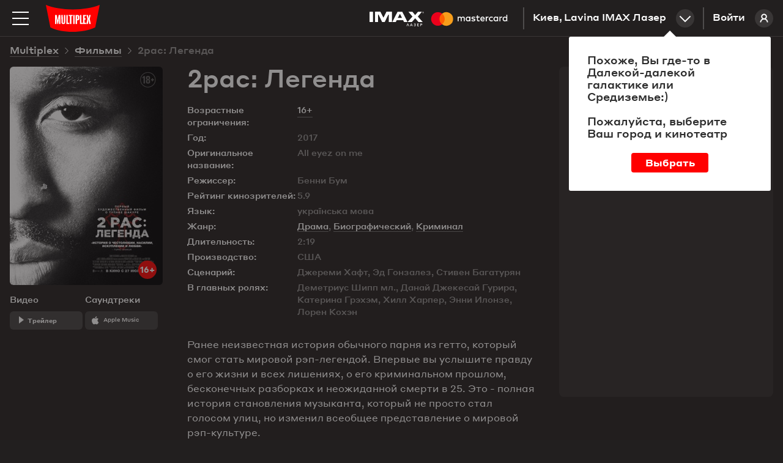

--- FILE ---
content_type: text/html; charset=utf-8
request_url: https://multiplex.ua/ru/movie/351125
body_size: 24448
content:






<!DOCTYPE html >
	
<html prefix="og: http://ogp.me/ns#" lang="ru">
<head>
		
	
	
	
	<meta charset="UTF-8">
	<link rel="canonical" href="https://multiplex.ua/ru/movie/351125" />
	<meta name="apple-itunes-app" content="app-id=1160648734">
	<link rel="shortcut icon" href="/img/favicon.png" type="image/x-icon">
	<script defer src="/js/vendor/jquery-2.1.3.min.js"></script>
	<script>
		var CURRENCY = '₴'
		var PRICE_FROM = "от"
		
		var dtplang = "ru"
		if (dtplang == "ua") {
			dtplang = "uk"
		}
		var firstVisit =  true ,
		noCity =  false 
	</script>
	
	<script defer src="/js/dst/cookie.js"></script>
	<script defer src="/js/vendor/jquery.maskedinput.min.js"></script>
	<link rel="stylesheet" type="text/css" href="/css/index.css?v=202508201140">
	<script>
		var mobiledetect =  false  || window.innerWidth <= 1024;
	</script>
	
	<script defer src="/js/vendor/jquery.mousewheel.min.js"></script>
	<link rel="stylesheet" type="text/css" href="/js/vendor/datetimepicker/jquery.datetimepicker.min.css">
	<script defer src="/js/vendor/datetimepicker/jquery.datetimepicker.full.min.js"></script>
	<script defer src="/js/vendor/moment.js"></script>
	<script defer src="/js/dst/ads.js?v=202508201140"></script>
	<script defer src="/js/dst/commons.js?v=202508201140"></script>
	
	
	<meta name="viewport" content="width=device-width,initial-scale=1,maximum-scale=1,user-scalable=no">
	
	<meta name="google-site-verification" content="0iQPJdb6Va9SYitKgn5reAWypk4zAUic28VLdJKCtoo" />
	<meta name="format-detection" content="date=no, address=no, time=no">
			<link 
				rel="alternate" 

				hreflang="ru" 
				hreflang="ru" 
				hreflang="ru" 

				href="https://multiplex.ua/ru/movie/351125" 
			/>
			<link 
				rel="alternate" 

				hreflang="uk" 
				hreflang="ua" 
				hreflang="ua" 

				href="https://multiplex.ua/movie/351125" 
			/>
			<link 
				rel="alternate" 

				hreflang="en" 
				hreflang="en" 
				hreflang="en" 

				href="https://multiplex.ua/en/movie/351125" 
			/>
	
	<script>
		(function(i,s,o,g,r,a,m){
			i["esSdk"] = r;
			i[r] = i[r] || function() {
			(i[r].q = i[r].q || []).push(arguments)
			}, a=s.createElement(o), m=s.getElementsByTagName(o)[0]; a.async=1; a.src=g;
			m.parentNode.insertBefore(a,m)}
			) (window, document, "script", "https://esputnik.com/scripts/v1/public/scripts?apiKey=eyJhbGciOiJSUzI1NiJ9.[base64].P5HZwwPK4CVR3lXiMMDOkRu1aW_Onp_rpMgSZN6AnDn1w7MyCj333HF3Of3Ee_cNvpwQd5KIPLTuRgdH_qntEw&domain=86DFBEF0-8D98-4D6B-88C2-5A716E028DC4", "es");
			es("pushOn");
	</script>
	
    <script>(function(w,d,s,l,i){w[l]=w[l]||[];w[l].push({'gtm.start':
        new Date().getTime(),event:'gtm.js'});var f=d.getElementsByTagName(s)[0],
        j=d.createElement(s),dl=l!='dataLayer'?'&l='+l:'';j.async=true;j.src=
        'https://www.googletagmanager.com/gtm.js?id='+i+dl;f.parentNode.insertBefore(j,f);
        })(window,document,'script','dataLayer','GTM-P29CGXTX');</script>
	

	<script>                 
		(function (d, s, i, r) {                                
		if (d.getElementById(i)) { return; }                                
		var n = d.createElement(s); 
		e = d.getElementsByTagName(s)[0]; 
		n.id = i;                                
		n.src = "https://webtracking-v01.bpmonline.com/Src/tracking_" + r + ".js"; e.parentNode.insertBefore(n, e);                 
		})(document, "script", "bpmTracking", "Clwzhbt3hrIye65KjEmdbpSY0B2OK4PVaotu5yIF"); 
	</script>




 
<script async src="https://www.googletagmanager.com/gtag/js?id=G-57R752LTC1"></script> 
<script> 
	window.dataLayer = window.dataLayer || []; function gtag(){dataLayer.push(arguments);} gtag('js', new Date()); gtag('config', 'G-57R752LTC1'); 
</script>

 
<script> 
	function gtag_report_conversion(url) { 
		var callback = function () {
			
			
			
			}; 
		gtag('event', 'conversion', { 'send_to': 'AW-931060705/DMl7CM-0sokBEOG3-7sD', 'transaction_id': sessionStorage.getItem('conversionGuid'), 'event_callback': callback }); 
		return false; 
	} 
</script>



	<script>
		window.analyticsData = {
			dynx_pagetype: "offerdetail",
			dynx_itemid: "HO00001081"
		}
	</script>
	<meta property="og:title" content='2pac: Легенда - Multiplex' />
	<meta property="og:description" content="Ранее неизвестная история обычного парня из гетто, который смог стать мировой рэп-легендой. Впервые вы услышите правду о его жизни и всех лишениях, о его криминальном прошлом, бесконечных разборках и неожиданной смерти в 25. Это - полная история становления музыканта, который не просто стал голосом улиц, но изменил всеобщее представление о мировой рэп-культуре." />
	<meta property="og:url" content="https://multiplex.ua/movie/351125" />
	<meta property="og:image" content="https://multiplex.ua/images/bb/a3/bba3251def7a8b57977032e1c6749667.jpg" />
	<meta property="og:image:width" content="1024" />
	<meta property="og:image:height" content="704" />
	<meta property="og:type" content="video.movie" />
	
	
	
	
	
	

													
													
													
													
													
													
													
													
													
													
													
													

	<script defer src="/js/dst/movie.js?v=202508201140"></script>
	<script>
		
		var filmName_GA = "All eyez on me"
	
		var fbFilmData = {
			content_ids: ["HO00001081"],
			content_name: "2рас: Легенда"
		}
		
	</script>
	<title>2pac: Легенда (2017)  - отзывы зрителей, рейтинг фильма, рецензии кинокритиков и трейлеры | Мультиплекс</title>

	<meta name="description" content="2pac: Легенда (2017) - рейтинг кино, отзывы и оценки зрителей ✅ Мнение кинокритиков ✅ Вся информация о фильме на сайте ❱❱❱ ⭐️ MULTIPLEX ⭐️." />
	
	<meta name="Keywords" content='2pac: Легенда, All eyez on me, 2pac: Легенда трейлер, 2pac: Легенда дата выхода, 2pac: Легенда кино, 2pac: Легенда билеты, 2pac: Легенда актеры, 2pac: Легенда афиша, 2pac: Легенда кинотеатр, 2pac: Легенда расписание' />
	
	<script>
		var mvid =  351125 
	</script>
	<style>
		.movie_description p strong, .movie_description p strong a {
			font-weight: 700;
		}
	</style>
</head>
<body style="overflow: auto; background-color: #221f1f;">












<script type="application/ld+json">
{
	"@context": "http://schema.org",
	"@type": "Movie",
	"name": "2pac: Легенда",
	"description": "Ранее неизвестная история обычного парня из гетто, который смог стать мировой рэп-легендой. Впервые вы услышите правду о его жизни и всех лишениях, о его криминальном прошлом, бесконечных разборках и неожиданной смерти в 25. Это - полная история становления музыканта, который не просто стал голосом улиц, но изменил всеобщее представление о мировой рэп-культуре.",
	"image": "https://multiplex.ua\/images\/HO00001081\/03\/f0ebb1bdcd26c6e5e46284ca17f37b96.jpeg",
	"sameAs": ["https://multiplex.ua/movie/351125""https://multiplex.ua/en/movie/351125"],
	"duration": "2:19",
	"alternativeHeadline": "All eyez on me",
	"dateCreated": "2017-08-03",
		"genre": "Драма,Биографический,Криминал",
	"director": {
		"@type": "Person",
		"name": "Бенни Бум"
	},
		"actor": [
		{
			"@type": "Person",
			"name": "Деметриус Шипп мл."
		},
		{
			"@type": "Person",
			"name": "Данай Джекесай Гурира"
		},
		{
			"@type": "Person",
			"name": "Катерина Грэхэм"
		},
		{
			"@type": "Person",
			"name": "Хилл Харпер"
		},
		{
			"@type": "Person",
			"name": "Энни Илонзе"
		},
		{
			"@type": "Person",
			"name": "Лорен Кохэн"
		}],
		"actors": {
			"@type": "Person",
			"name": "В главных ролях: Деметриус Шипп мл., Данай Джекесай Гурира, Катерина Грэхэм, Хилл Харпер, Энни Илонзе, Лорен Кохэн"
		},
			
	"aggregateRating": {
    "@type": "AggregateRating",
    "ratingValue": "5.9",
		"bestRating": "10",
    "ratingCount": "5900"
  }
}
</script>








<noscript><iframe src="https://www.googletagmanager.com/ns.html?id=GTM-P29CGXTX"
	height="0" width="0" style="display:none;visibility:hidden"></iframe></noscript>


<script>
var pageIdent = "movie",
	up = "/ru";
</script>


<script type="application/ld+json">
	{
		"@context": "http://schema.org",
		"@type": "Organization",
		"name": "Multiplex",
		"description": "MULTIPLEX — крупнейшая сеть кинотеатров в Украине",
		"alternateName": "Мультиплекс",
		"brand": "Multiplex",
		"url": "https://multiplex.ua",
		"logo": "https://multiplex.ua/img/logo.svg",
		"foundingDate": "2003",
		"founder": "Антон Пугач",
		"address": {
			"@type": "PostalAddress",
			"addressLocality": "Киев, Украина",
			"postalCode": "03035",
			"streetAddress": "ул. Липковського, 45, бизнес центр \u0022НЕСТ\u0022, офіс 707",
		},
		"sameAs": [
			"https://uk.wikipedia.org/wiki/Multiplex_(мережа_кінотеатрів)",
			"https://www.facebook.com/uamultiplex",
			"https://www.youtube.com/user/MultiplexChannel",
			"https://www.instagram.com/multiplex_official/"
		]
	}
</script>


<p class="lang_close" style="display: none">Перейти к сайту</p>
<p class="lang_next" style="display: none">Следующая подсказка</p>
<div class="modal_youtube">
	<div class="yt_header">
		<p class="yt_heading"><i class="backsho"></i><span>Трейлер</span>: <a href="/ru/" style="pointer-events: none"></a></p>
		<p class="yt_close">Закрыть <i></i></p>
	</div>
	<div class="yt_iframe">
		<img src="/img/logo_about.svg" class="yt_preload animated" alt="Loading..." title="Loading...">
	</div>
</div>


<div class="header  ">
	<div class="header-top">

		<img 
			class="menu-btn" 
			src="/img/menu.svg" 
			alt="Меню" 
			title="Меню"
		>
		<a class="logolink" href="/ru/"><img src="/img/logo.svg" alt="Multiplex" title="Multiplex"></a>
		
		<a class="lk_link" href="https://friends.multiplex.ua" rel="nofollow">
			Войти
			<img src="/img/ava_temp1.svg" alt="">
		</a>

		<div class="geo" id="tocinemas">Киев, Lavina IMAX Лазер<div class="geo_select"></div></div>


		

			

			

			
				
					<a href="/ru/imax_laser" class="imax_link twins_link" style="line-height: 0">
						<img src="/img/imax_laser/logo_imax_white.svg" style="height: 24px; position: relative;" alt="IMAX LASER" title="IMAX LASER">
						<svg width="148" viewBox="0 0 479 110" xmlns="http://www.w3.org/2000/svg"><g fill="none" fill-rule="evenodd"><path d="M0 0h478.99v109.97H0z"/><path d="M216.39 67.11v-15c0-5.66-3.61-9.47-9.42-9.52a9.27 9.27 0 0 0-8.41 4.26 8.79 8.79 0 0 0-7.91-4.26 7.92 7.92 0 0 0-7 3.56v-3h-5.21v23.96h5.26V53.84c0-4.16 2.3-6.36 5.86-6.36 3.56 0 5.21 2.25 5.21 6.31v13.32H200V53.84c0-4.16 2.4-6.36 5.86-6.36 3.46 0 5.26 2.25 5.26 6.31v13.32h5.27zm77.83-23.94h-8.51v-7.26h-5.26v7.26h-4.86v4.76h4.86v10.91c0 5.56 2.15 8.87 8.31 8.87a12.24 12.24 0 0 0 6.51-1.85l-1.5-4.46a9.62 9.62 0 0 1-4.61 1.35c-2.6 0-3.46-1.6-3.46-4V47.93h8.51l.01-4.76zm44.43-.6a7.06 7.06 0 0 0-6.31 3.51v-2.91h-5.16v23.94h5.21V53.69c0-4 1.7-6.16 5.11-6.16a8.49 8.49 0 0 1 3.26.6l1.6-4.91a11.13 11.13 0 0 0-3.71-.65zm-67.17 2.5a17.9 17.9 0 0 0-9.77-2.5c-6.06 0-10 2.91-10 7.66 0 3.91 2.9 6.31 8.26 7.06l2.45.35c2.85.4 4.21 1.15 4.21 2.5 0 1.85-1.9 2.91-5.46 2.91a12.76 12.76 0 0 1-8-2.5l-2.37 4.05a17.27 17.27 0 0 0 10.37 3.11c6.91 0 10.92-3.26 10.92-7.81 0-4.21-3.16-6.41-8.36-7.16l-2.45-.35c-2.25-.3-4.06-.75-4.06-2.35 0-1.75 1.7-2.8 4.56-2.8a15.43 15.43 0 0 1 7.46 2.05l2.24-4.22zM411 42.57a7.06 7.06 0 0 0-6.31 3.51v-2.91h-5.16v23.94h5.21V53.69c0-4 1.7-6.16 5.11-6.16a8.49 8.49 0 0 1 3.26.6l1.6-4.91a11.13 11.13 0 0 0-3.71-.65zm-67.09 12.57c0 7.26 5.06 12.57 12.77 12.57a12.54 12.54 0 0 0 8.61-2.86l-2.5-4.21a10.52 10.52 0 0 1-6.26 2.15c-4.16 0-7.21-3.06-7.21-7.66s3.06-7.61 7.21-7.66a10.52 10.52 0 0 1 6.26 2.15l2.5-4.21a12.54 12.54 0 0 0-8.61-2.86c-7.71 0-12.77 5.31-12.77 12.57v.02zm48.78 0v-12h-5.21v2.91a9.08 9.08 0 0 0-7.56-3.51c-6.71 0-12 5.26-12 12.57 0 7.31 5.26 12.57 12 12.57a9.08 9.08 0 0 0 7.56-3.51v2.9h5.21V55.14zm-19.38 0c0-4.21 2.75-7.66 7.26-7.66 4.31 0 7.21 3.31 7.21 7.66s-2.9 7.66-7.21 7.66c-4.51 0-7.26-3.46-7.26-7.66zm-62.86-12.57c-7 0-11.92 5.11-11.92 12.57 0 7.61 5.11 12.57 12.27 12.57a14.55 14.55 0 0 0 9.82-3.36l-2.55-3.86a11.41 11.41 0 0 1-7 2.5c-3.36 0-6.41-1.55-7.16-5.86h17.78c.05-.65.1-1.3.1-2 0-7.46-4.66-12.57-11.37-12.57l.03.01zm-.1 4.66c3.36 0 5.51 2.1 6.06 5.81H304c.55-3.46 2.65-5.81 6.36-5.81h-.01zM441 55.14V33.55h-5.21v12.52a9.08 9.08 0 0 0-7.56-3.51c-6.71 0-12 5.26-12 12.57 0 7.31 5.26 12.57 12 12.57a9.08 9.08 0 0 0 7.56-3.51v2.9H441V55.14zm6.09 9.76a1.53 1.53 0 0 1 1.09.45 1.49 1.49 0 0 1 0 2.14 1.6 1.6 0 0 1-.49.33 1.5 1.5 0 0 1-.6.12 1.55 1.55 0 0 1-1.44-.93 1.5 1.5 0 0 1 0-1.18 1.52 1.52 0 0 1 .82-.81 1.57 1.57 0 0 1 .64-.12h-.02zm0 2.7a1.13 1.13 0 0 0 .46-.09 1.19 1.19 0 0 0 0-2.18 1.15 1.15 0 0 0-.46-.09 1.19 1.19 0 0 0-.47.09 1.19 1.19 0 0 0-.38 1.93 1.19 1.19 0 0 0 .87.34h-.02zm.09-1.9a.64.64 0 0 1 .42.12.4.4 0 0 1 .15.33.38.38 0 0 1-.12.29.56.56 0 0 1-.33.14l.46.53h-.36l-.43-.53h-.14v.53h-.3v-1.4l.65-.01zm-.35.26v.38h.35a.34.34 0 0 0 .19 0 .16.16 0 0 0 .07-.14.16.16 0 0 0-.07-.14.34.34 0 0 0-.19 0l-.35-.1zm-25.19-10.82c0-4.21 2.75-7.66 7.26-7.66 4.31 0 7.21 3.31 7.21 7.66s-2.9 7.66-7.21 7.66c-4.51 0-7.26-3.46-7.26-7.66zm-175.9 0v-12h-5.21v2.91a9.08 9.08 0 0 0-7.53-3.48c-6.71 0-12 5.26-12 12.57 0 7.31 5.26 12.57 12 12.57a9.08 9.08 0 0 0 7.56-3.51v2.9h5.21l-.03-11.96zm-19.38 0c0-4.21 2.75-7.66 7.26-7.66 4.31 0 7.21 3.31 7.21 7.66s-2.9 7.66-7.21 7.66c-4.51 0-7.26-3.45-7.26-7.66z" fill="#FFF" fill-rule="nonzero"/><g fill-rule="nonzero"><path fill="#FF5F00" d="M80.46 26.68h31.5v56.61h-31.5z"/><path d="M82.46 55a35.94 35.94 0 0 1 13.75-28.3c-14.76-11.6-35.956-9.91-48.693 3.881-12.736 13.792-12.736 35.056 0 48.848C60.254 93.22 81.45 94.909 96.21 83.31A35.94 35.94 0 0 1 82.46 55z" fill="#EB001B"/><path d="M154.46 55a36 36 0 0 1-58.25 28.3 36 36 0 0 0 0-56.61A36 36 0 0 1 154.46 55zM151 77.29v-1.16h.47v-.23h-1.17v.24h.47v1.16l.23-.01zm2.31 0v-1.4H153l-.42 1-.42-1h-.37v1.4h.21v-1.05l.39.91h.27l.39-.91v1.06l.26-.01z" fill="#F79E1B"/></g></g></svg>
					</a>
				

				

			

			
			
			


			


						 

		

	</div>
</div>


<div class="mob_blackout"></div>
<div class="modal_ticketing">
	<div class="yt_header">
		<p class="yt_heading"><i class="backsho"></i>Выбор мест: <a href="/ru/" style="pointer-events: none"></a></p>
		<p class="yt_close">Закрыть <i></i></p>
	</div>
	<div class="ticket_iframe">
		<img src="/img/logo_about.svg" class="yt_preload animated" alt="loading...">
		<iframe id="tktiframe" style="width: 100%; height: 100%" allowfullscreen=""></iframe>
	</div>
</div>
<div class="left_menu js-left-menu">
	<div class="container">
		<div class="menu_close"></div>
		<ul class="langs">
				<li data-lang="ru" class="active"><a href="/ru/movie/351125" hreflang='ru' target="_top">ru</a></li>
				<li data-lang="ua" ><a href="/movie/351125" hreflang='uk' target="_top">ua</a></li>
				<li data-lang="en" ><a href="/en/movie/351125" hreflang='en' target="_top">en</a></li>
		</ul>
		<div class="menu_logo">
			<svg width="210" height="105" xmlns:xlink="http://www.w3.org/1999/xlink">
				<defs>
					<path id="a" d="M0 .09h209.987v104.74H0z"/>
				</defs>
				<g fill="none" fill-rule="evenodd">
					<g>
						<mask id="b" fill="#fff">
							<use xlink:href="#a"/>
						</mask>
						<path d="M209.987.09C154.95 23.598 55.037 23.598 0 .09l17.499 87.28c44.632 23.233 126.984 23.325 174.989 0L209.987.09z" fill="red" mask="url(#b)"/>
					</g>
					<path fill="#FFF" d="M49.285 40l-3.342 19.17-.225 1.288h-.436l-.223-1.278L41.715 40 35 40.005V75h5.192l.021-10.34-.445-11.697h.418L44.131 75h2.738l3.945-22.037h.418l-.445 11.696V75H56V40.005zM70.26 40l-.143 28.877c0 1.517-1.41 1.868-2.117 1.868-.796 0-2.117-.351-2.117-1.868L65.74 40H60l.475 27.557C60.475 72.42 62.268 75 68 75s7.525-2.581 7.525-7.443L76 40h-5.74zM85.228 70.636V40H80v35h11v-4.364zM138.362 70.636V40H133v35h11v-4.364zM157 44.364V40h-11v35h10.925v-4.364h-5.655V57.58h4.216v-4.364h-4.216v-8.852zM104 40H89v4.21h4.741V75h5.518V44.21H104zM107 75h5V40h-5zM125.287 53.821c0 1.363-.301 2.613-2.578 2.613h-.996V44.362h1.407c2.44 0 2.167 1.565 2.167 2.928v6.531zm-1.623-13.818L116 40v35h5.713V60.83h2.14c4.803 0 7.147-2.412 7.147-6.17v-8.13c0-3.758-1.733-6.527-7.336-6.527zM174.646 40h-5.56l-2.37 13.027h-.432L163.914 40h-5.56l3.51 15.071L158 75h5.764l2.013-12.028.51-5.735h.422l.515 5.735L169.199 75H175l-3.863-19.929z"/>
				</g>
			</svg>
		</div>
		<div class="mob_container">
			<div class="menu_list"><a href="/ru/" class="menu_item">Сейчас в кино</a><a href="/ru/soon" class="menu_item">Скоро в прокате</a>

				
		   		<a href="https://new.multiplex.ua/order/cinema/0000000017/concession" class="menu_item yellow">Купить попкорн онлайн</a>
				

				<a href="/ru/promotions" class="menu_item">Акции и скидки</a><a href="/ru/cinemas" class="menu_item">Кинотеатры</a>
				



				
				<a href="/ru/refund" class="menu_item">Возврат билетов
					</a><a href="/ru/faq#open_feedbeck_menu" class="menu_item">Помощь
					</a><a href="/ru/about" class="menu_item">О компании</a>
				<a href="javascript:;" id="tofeedback" class="menu_item" style="display: none">Написать нам</a>
			</div>
			<div class="menu-block">
				<div class="menu-block-heading">
					Личный кабинет
				</div>
				<a href="https://friends.multiplex.ua" class="menu-block-btn" rel="nofollow">
					<img 
						src="/img/ava_temp1.svg" 
						alt='Войти'
					>Войти
				</a>
			</div>
		</div>

		<div class="menu-block">
			<div class="menu-block-heading">Мы в социальных сетях</div>

			<div class="menu_soc">
				<a class="menu_soc_item" href="https://www.facebook.com/uamultiplex" rel="nofollow" target="_blank">
					<svg fill="none" height="28" viewBox="0 0 28 28" width="28" xmlns="http://www.w3.org/2000/svg">
						<path d="M12.0422 22V14.4923H10V11.7892H12.0422V9.4804C12.0422 7.66611 13.2486 6 16.0282 6C17.1537 6 17.9859 6.10488 17.9859 6.10488L17.9203 8.62914C17.9203 8.62914 17.0716 8.6211 16.1454 8.6211C15.143 8.6211 14.9824 9.07014 14.9824 9.81544V11.7892H18L17.8687 14.4923H14.9824V22H12.0422Z"
									fill="white" />
						

						<rect class="hover-border" height="27" rx="7.5" stroke="white" width="27" x="0.5" y="0.5" />
					</svg>
					Facebook
				</a>

				<a class="menu_soc_item" href="https://www.youtube.com/user/MultiplexChannel" rel="nofollow" target="_blank">
					<svg fill="none" height="28" viewBox="0 0 28 28" width="28" xmlns="http://www.w3.org/2000/svg">
						<g clip-path="url(#clip0_1419_7416)">
							<path d="M21.6667 10.338C21.5761 10.0148 21.3996 9.7222 21.156 9.4913C20.9055 9.25331 20.5985 9.08306 20.264 8.99664C19.012 8.66664 13.996 8.66664 13.996 8.66664C11.9049 8.64284 9.81427 8.74749 7.73598 8.97997C7.40144 9.07278 7.09503 9.24683 6.84398 9.48664C6.59732 9.72397 6.41865 10.0166 6.32532 10.3373C6.10111 11.5451 5.99218 12.7715 5.99998 14C5.99198 15.2273 6.10065 16.4533 6.32532 17.6626C6.41665 17.982 6.59465 18.2733 6.84198 18.5086C7.08932 18.744 7.39732 18.914 7.73598 19.004C9.00465 19.3333 13.996 19.3333 13.996 19.3333C16.0898 19.3571 18.183 19.2525 20.264 19.02C20.5985 18.9335 20.9055 18.7633 21.156 18.5253C21.3995 18.2945 21.5758 18.0018 21.666 17.6786C21.896 16.4713 22.0079 15.2444 22 14.0153C22.0173 12.781 21.9056 11.5483 21.6667 10.3373V10.338ZM12.4013 16.2826V11.718L16.5747 14.0006L12.4013 16.2826Z"
										fill="white" />
							
						</g>
						<rect class="hover-border" height="27" rx="7.5" stroke="white" width="27" x="0.5" y="0.5" />
						<defs>
							<clipPath id="clip0_1419_7416">
								<rect fill="white" height="16" transform="translate(6 6)" width="16" />
							</clipPath>
						</defs>
					</svg>
					Youtube
				</a>

				<a class="menu_soc_item" href="https://www.instagram.com/multiplex_official/" rel="nofollow" target="_blank">
					<svg fill="none" height="28" viewBox="0 0 28 28" width="28" xmlns="http://www.w3.org/2000/svg">
						<ellipse cx="13.5769" cy="13.8125" rx="5.84615" ry="5.9375" stroke="white" stroke-width="1.5" />
						<ellipse cx="20.8216" cy="6.45455" fill="white" rx="1.67832" ry="1.70455" />
						<rect class="hover-border" height="27" rx="7.5" stroke="white" width="27" x="0.5" y="0.5" />
					</svg>
					Instagram
				</a>

				<a class="menu_soc_item" href="https://t.me/super_cheese">
					<svg fill="none" height="28" viewBox="0 0 28 28" width="28" xmlns="http://www.w3.org/2000/svg">
						<path clip-rule="evenodd"
									d="M7.09992 13.0733C11.3949 11.1916 14.2589 9.95115 15.6919 9.35181C19.7834 7.64056 20.6335 7.34329 21.1877 7.33348C21.3095 7.33132 21.5821 7.36169 21.7586 7.50572C21.9076 7.62734 21.9486 7.79162 21.9683 7.90692C21.9879 8.02223 22.0123 8.2849 21.9929 8.49013C21.7712 10.8327 20.8118 16.5175 20.3237 19.1412C20.1172 20.2514 19.7105 20.6237 19.3169 20.6601C18.4613 20.7393 17.8116 20.0915 16.9829 19.5453C15.6862 18.6906 14.9537 18.1585 13.695 17.3245C12.2404 16.3606 13.1834 15.8308 14.0124 14.965C14.2293 14.7385 17.999 11.2906 18.0719 10.9778C18.0811 10.9387 18.0895 10.7929 18.0034 10.7159C17.9172 10.6389 17.7901 10.6652 17.6983 10.6862C17.5683 10.7159 15.4968 12.0926 11.4839 14.8165C10.8959 15.2225 10.3633 15.4203 9.88616 15.41C9.36012 15.3985 8.34822 15.1109 7.59598 14.865C6.67333 14.5634 5.94002 14.404 6.00388 13.8918C6.03714 13.625 6.40248 13.3522 7.09992 13.0733Z"
									fill="white"
									fill-rule="evenodd" />
						

						<rect class="hover-border" height="27" rx="7.5" stroke="white" width="27" x="0.5" y="0.5" />
					</svg>
					Telegram
				</a>
			</div>


		</div>
	</div>
</div>
<div class="menu right_menu animatedlong slideInUp">
	<img class="menu_close" src="/img/menu_close.png" alt='Закрыть' title='Закрыть'>
	<div class="citylist">
		<p class="heading">Город:</p>
			<p class="cityname active"><span>Киев</span></p>
			<p class="cityname "><span>Днепр</span></p>
			<p class="cityname "><span>Львов</span></p>
			<p class="cityname "><span>Одесса</span></p>
			<p class="cityname "><span>Николаев</span></p>
			<p class="cityname "><span>Харьков</span></p>
			<p class="cityname "><span>Хмельницкий</span></p>
			<p class="cityname "><span>Житомир</span></p>
			<p class="cityname "><span>Кривой Рог</span></p>
			<p class="cityname "><span>Чернигов</span></p>
			<p class="cityname "><span>Полтава</span></p>
			<p class="cityname "><span>Ужгород</span></p>
			<p class="cityname "><span>Луцк</span></p>
			<p class="cityname "><span>Черкассы</span></p>
		
	</div>
		<div class="rm_clist" style="display: block" data-cityname="Киев">
			<p class="heading heading--inverse">Кинотеатр:</p>
				<div class="cinema active" data-id="0000000017" data-name="Lavina IMAX Лазер">
					<div class="c_left">
						<p class="cname_s cname"><span>Lavina IMAX Лазер</span></p>
						<p class="address">ул. Берковецкая, 6Д</p>
					</div>
						<a href="/ru/cinema/kyiv/lavina" class="about cname"><img src="/img/rm_sch.png" title='Расписание сеансов' alt='Расписание сеансов'>Расписание сеансов </a>
				</div>
				<div class="cinema " data-id="0000000034" data-name="Respublika Park IMAX">
					<div class="c_left">
						<p class="cname_s cname"><span>Respublika Park IMAX</span></p>
						<p class="address">Кольцевая дорога, 1</p>
					</div>
						<a href="/ru/cinema/kyiv/respublika" class="about cname"><img src="/img/rm_sch.png" title='Расписание сеансов' alt='Расписание сеансов'>Расписание сеансов </a>
				</div>
				<div class="cinema " data-id="0000000032" data-name="Retroville ScreenX">
					<div class="c_left">
						<p class="cname_s cname"><span>Retroville ScreenX</span></p>
						<p class="address"> просп. Європейського Союзу, 47</p>
					</div>
						<a href="/ru/cinema/kyiv/retroville" class="about cname"><img src="/img/rm_sch.png" title='Расписание сеансов' alt='Расписание сеансов'>Расписание сеансов </a>
				</div>
				<div class="cinema " data-id="0000000003" data-name="Проспект">
					<div class="c_left">
						<p class="cname_s cname"><span>Проспект</span></p>
						<p class="address">ул. Гната Хоткевича, 1В</p>
					</div>
						<a href="/ru/cinema/kyiv/prospect" class="about cname"><img src="/img/rm_sch.png" title='Расписание сеансов' alt='Расписание сеансов'>Расписание сеансов </a>
				</div>
				<div class="cinema " data-id="0000000005" data-name="Атмосфера">
					<div class="c_left">
						<p class="cname_s cname"><span>Атмосфера</span></p>
						<p class="address">Столичное шоссе, 103</p>
					</div>
						<a href="/ru/cinema/kyiv/atmosphera" class="about cname"><img src="/img/rm_sch.png" title='Расписание сеансов' alt='Расписание сеансов'>Расписание сеансов </a>
				</div>
				<div class="cinema " data-id="0000000004" data-name="Victoria Gardens">
					<div class="c_left">
						<p class="cname_s cname"><span>Victoria Gardens</span></p>
						<p class="address">ул. Луговая, 12</p>
					</div>
						<a href="/ru/cinema/kyiv/karavan" class="about cname"><img src="/img/rm_sch.png" title='Расписание сеансов' alt='Расписание сеансов'>Расписание сеансов </a>
				</div>
				<div class="cinema " data-id="0000000001" data-name="Komod">
					<div class="c_left">
						<p class="cname_s cname"><span>Komod</span></p>
						<p class="address">ул. Шептицкого, 4A</p>
					</div>
						<a href="/ru/cinema/kyiv/komod" class="about cname"><img src="/img/rm_sch.png" title='Расписание сеансов' alt='Расписание сеансов'>Расписание сеансов </a>
				</div>
				<div class="cinema " data-id="0000000031" data-name="ЦУМ">
					<div class="c_left">
						<p class="cname_s cname"><span>ЦУМ</span></p>
						<p class="address">ул. Крещатик, 38, Киев</p>
					</div>
						<a href="/ru/cinema/kyiv/tsum" class="about cname"><img src="/img/rm_sch.png" title='Расписание сеансов' alt='Расписание сеансов'>Расписание сеансов </a>
				</div>
		</div>
		<div class="rm_clist"  data-cityname="Днепр">
			<p class="heading heading--inverse">Кинотеатр:</p>
				<div class="cinema " data-id="0000000011" data-name="Караван">
					<div class="c_left">
						<p class="cname_s cname"><span>Караван</span></p>
						<p class="address">ул. Нижнеднепровская, 17</p>
					</div>
						<a href="/ru/cinema/dnipro/karavandnepr" class="about cname"><img src="/img/rm_sch.png" title='Расписание сеансов' alt='Расписание сеансов'>Расписание сеансов </a>
				</div>
				<div class="cinema " data-id="0000000018" data-name="Дафи IMAX">
					<div class="c_left">
						<p class="cname_s cname"><span>Дафи IMAX</span></p>
						<p class="address">бул. Звездный, 1А</p>
					</div>
						<a href="/ru/cinema/dnipro/dafi_imax" class="about cname"><img src="/img/rm_sch.png" title='Расписание сеансов' alt='Расписание сеансов'>Расписание сеансов </a>
				</div>
		</div>
		<div class="rm_clist"  data-cityname="Львов">
			<p class="heading heading--inverse">Кинотеатр:</p>
				<div class="cinema " data-id="0000000020" data-name="Victoria Gardens">
					<div class="c_left">
						<p class="cname_s cname"><span>Victoria Gardens</span></p>
						<p class="address">ул. Кульпарковская, 226 А</p>
					</div>
						<a href="/ru/cinema/lviv/victoriagardens" class="about cname"><img src="/img/rm_sch.png" title='Расписание сеансов' alt='Расписание сеансов'>Расписание сеансов </a>
				</div>
				<div class="cinema " data-id="0000000027" data-name="Spartak">
					<div class="c_left">
						<p class="cname_s cname"><span>Spartak</span></p>
						<p class="address">ул. Гетьмана Мазепы, 1Б</p>
					</div>
						<a href="/ru/cinema/lviv/spartak" class="about cname"><img src="/img/rm_sch.png" title='Расписание сеансов' alt='Расписание сеансов'>Расписание сеансов </a>
				</div>
		</div>
		<div class="rm_clist"  data-cityname="Одесса">
			<p class="heading heading--inverse">Кинотеатр:</p>
				<div class="cinema " data-id="0000000029" data-name="Gagarinn Plaza">
					<div class="c_left">
						<p class="cname_s cname"><span>Gagarinn Plaza</span></p>
						<p class="address">ул. Генуэзская, 5/2</p>
					</div>
						<a href="/ru/cinema/odesa/gagarinn_plaza" class="about cname"><img src="/img/rm_sch.png" title='Расписание сеансов' alt='Расписание сеансов'>Расписание сеансов </a>
				</div>
				<div class="cinema " data-id="0000000030" data-name="Riviera ScreenX">
					<div class="c_left">
						<p class="cname_s cname"><span>Riviera ScreenX</span></p>
						<p class="address">Южная дорога, 101А, Одесская область</p>
					</div>
						<a href="/ru/cinema/odesa/riviera" class="about cname"><img src="/img/rm_sch.png" title='Расписание сеансов' alt='Расписание сеансов'>Расписание сеансов </a>
				</div>
		</div>
		<div class="rm_clist"  data-cityname="Николаев">
			<p class="heading heading--inverse">Кинотеатр:</p>
				<div class="cinema " data-id="0000000013" data-name="City Center">
					<div class="c_left">
						<p class="cname_s cname"><span>City Center</span></p>
						<p class="address">пр-т. Центральный, 98</p>
					</div>
						<a href="/ru/cinema/mykolaiv/citycenter" class="about cname"><img src="/img/rm_sch.png" title='Расписание сеансов' alt='Расписание сеансов'>Расписание сеансов </a>
				</div>
		</div>
		<div class="rm_clist"  data-cityname="Харьков">
			<p class="heading heading--inverse">Кинотеатр:</p>
				<div class="cinema " data-id="0000000033" data-name="Nikolsky">
					<div class="c_left">
						<p class="cname_s cname"><span>Nikolsky</span></p>
						<p class="address">Григорія Сковороди, 2</p>
					</div>
						<a href="/ru/cinema/kharkiv/nikolsky" class="about cname"><img src="/img/rm_sch.png" title='Расписание сеансов' alt='Расписание сеансов'>Расписание сеансов </a>
				</div>
				<div class="cinema " data-id="0000000016" data-name="Дафи">
					<div class="c_left">
						<p class="cname_s cname"><span>Дафи</span></p>
						<p class="address">ул. Героев Труда, 9</p>
					</div>
						<a href="/ru/cinema/kharkiv/dafi" class="about cname"><img src="/img/rm_sch.png" title='Расписание сеансов' alt='Расписание сеансов'>Расписание сеансов </a>
				</div>
		</div>
		<div class="rm_clist"  data-cityname="Хмельницкий">
			<p class="heading heading--inverse">Кинотеатр:</p>
				<div class="cinema " data-id="0000000009" data-name="Оазис">
					<div class="c_left">
						<p class="cname_s cname"><span>Оазис</span></p>
						<p class="address">ул. Степана Бандеры, 2А</p>
					</div>
						<a href="/ru/cinema/khmelnytskyi/oazis" class="about cname"><img src="/img/rm_sch.png" title='Расписание сеансов' alt='Расписание сеансов'>Расписание сеансов </a>
				</div>
		</div>
		<div class="rm_clist"  data-cityname="Житомир">
			<p class="heading heading--inverse">Кинотеатр:</p>
				<div class="cinema " data-id="0000000007" data-name="Глобал UA">
					<div class="c_left">
						<p class="cname_s cname"><span>Глобал UA</span></p>
						<p class="address">ул. Киевская, 77</p>
					</div>
						<a href="/ru/cinema/zhytomyr/globalua" class="about cname"><img src="/img/rm_sch.png" title='Расписание сеансов' alt='Расписание сеансов'>Расписание сеансов </a>
				</div>
		</div>
		<div class="rm_clist"  data-cityname="Кривой Рог">
			<p class="heading heading--inverse">Кинотеатр:</p>
				<div class="cinema " data-id="0000000015" data-name="Victory Plaza">
					<div class="c_left">
						<p class="cname_s cname"><span>Victory Plaza</span></p>
						<p class="address">проспект Центральний, 37</p>
					</div>
						<a href="/ru/cinema/kryvyi_rih/victoriaplaza" class="about cname"><img src="/img/rm_sch.png" title='Расписание сеансов' alt='Расписание сеансов'>Расписание сеансов </a>
				</div>
		</div>
		<div class="rm_clist"  data-cityname="Чернигов">
			<p class="heading heading--inverse">Кинотеатр:</p>
				<div class="cinema " data-id="0000000006" data-name="Hollywood">
					<div class="c_left">
						<p class="cname_s cname"><span>Hollywood</span></p>
						<p class="address">проспект Левка Лукьяненко, 74</p>
					</div>
						<a href="/ru/cinema/chernihiv/hollywood" class="about cname"><img src="/img/rm_sch.png" title='Расписание сеансов' alt='Расписание сеансов'>Расписание сеансов </a>
				</div>
		</div>
		<div class="rm_clist"  data-cityname="Полтава">
			<p class="heading heading--inverse">Кинотеатр:</p>
				<div class="cinema " data-id="0000000019" data-name="Экватор">
					<div class="c_left">
						<p class="cname_s cname"><span>Экватор</span></p>
						<p class="address">ул. Ковпака, 26</p>
					</div>
						<a href="/ru/cinema/poltava/ekvator" class="about cname"><img src="/img/rm_sch.png" title='Расписание сеансов' alt='Расписание сеансов'>Расписание сеансов </a>
				</div>
		</div>
		<div class="rm_clist"  data-cityname="Ужгород">
			<p class="heading heading--inverse">Кинотеатр:</p>
				<div class="cinema " data-id="0000000035" data-name="ТРЦ Pannonia">
					<div class="c_left">
						<p class="cname_s cname"><span>ТРЦ Pannonia</span></p>
						<p class="address">пл. Поштова, 4а</p>
					</div>
						<a href="/ru/cinema/uzhhorod/pannonia" class="about cname"><img src="/img/rm_sch.png" title='Расписание сеансов' alt='Расписание сеансов'>Расписание сеансов </a>
				</div>
		</div>
		<div class="rm_clist"  data-cityname="Луцк">
			<p class="heading heading--inverse">Кинотеатр:</p>
				<div class="cinema " data-id="0000000021" data-name="Проминь">
					<div class="c_left">
						<p class="cname_s cname"><span>Проминь</span></p>
						<p class="address">пр-т Грушевского, 2</p>
					</div>
						<a href="/ru/cinema/lutsk/promin" class="about cname"><img src="/img/rm_sch.png" title='Расписание сеансов' alt='Расписание сеансов'>Расписание сеансов </a>
				</div>
		</div>
		<div class="rm_clist"  data-cityname="Черкассы">
			<p class="heading heading--inverse">Кинотеатр:</p>
				<div class="cinema " data-id="0000000024" data-name="Любава">
					<div class="c_left">
						<p class="cname_s cname"><span>Любава</span></p>
						<p class="address">бул. Шевченко, 208/1 </p>
					</div>
						<a href="/ru/cinema/cherkasy/lyubava" class="about cname"><img src="/img/rm_sch.png" title='Расписание сеансов' alt='Расписание сеансов'>Расписание сеансов </a>
				</div>
				<div class="cinema " data-id="0000000023" data-name="Днипро Плаза">
					<div class="c_left">
						<p class="cname_s cname"><span>Днипро Плаза</span></p>
						<p class="address">ул. Припортова, 34</p>
					</div>
						<a href="/ru/cinema/cherkasy/dniproplaza" class="about cname"><img src="/img/rm_sch.png" title='Расписание сеансов' alt='Расписание сеансов'>Расписание сеансов </a>
				</div>
		</div>
</div>


	<div class="mob_sw mob_geo" >
		<div>
			<div class="mg_header">
				<div class="mob_lm_close">
					<img src="/img/m_close_formob.png" alt='Закрыть' title='Закрыть'>
				</div>
			</div>
			<svg class="mg_logo_svg" width="210" height="105" xmlns:xlink="http://www.w3.org/1999/xlink">
				<defs>
					<path id="a" d="M0 .09h209.987v104.74H0z"></path>
				</defs>
				<g fill="none" fill-rule="evenodd">
					<g>
						<mask id="b" fill="#fff">
							<use xlink:href="#a"></use>
						</mask>
						<path d="M209.987.09C154.95 23.598 55.037 23.598 0 .09l17.499 87.28c44.632 23.233 126.984 23.325 174.989 0L209.987.09z" fill="red" mask="url(#b)"></path>
					</g>
					<path fill="#FFF" d="M49.285 40l-3.342 19.17-.225 1.288h-.436l-.223-1.278L41.715 40 35 40.005V75h5.192l.021-10.34-.445-11.697h.418L44.131 75h2.738l3.945-22.037h.418l-.445 11.696V75H56V40.005zM70.26 40l-.143 28.877c0 1.517-1.41 1.868-2.117 1.868-.796 0-2.117-.351-2.117-1.868L65.74 40H60l.475 27.557C60.475 72.42 62.268 75 68 75s7.525-2.581 7.525-7.443L76 40h-5.74zM85.228 70.636V40H80v35h11v-4.364zM138.362 70.636V40H133v35h11v-4.364zM157 44.364V40h-11v35h10.925v-4.364h-5.655V57.58h4.216v-4.364h-4.216v-8.852zM104 40H89v4.21h4.741V75h5.518V44.21H104zM107 75h5V40h-5zM125.287 53.821c0 1.363-.301 2.613-2.578 2.613h-.996V44.362h1.407c2.44 0 2.167 1.565 2.167 2.928v6.531zm-1.623-13.818L116 40v35h5.713V60.83h2.14c4.803 0 7.147-2.412 7.147-6.17v-8.13c0-3.758-1.733-6.527-7.336-6.527zM174.646 40h-5.56l-2.37 13.027h-.432L163.914 40h-5.56l3.51 15.071L158 75h5.764l2.013-12.028.51-5.735h.422l.515 5.735L169.199 75H175l-3.863-19.929z"></path>
				</g>
			</svg>
			
				<p class="desc">Похоже, Вы где-то в Далекой-далекой галактике или Средиземье:)</p>
			
			<p class="desc">Пожалуйста, выберите<br> Ваш город и кинотеатр</p>
			<select class="city_sel">
					<option selected>Киев</option>
					<option >Днепр</option>
					<option >Львов</option>
					<option >Одесса</option>
					<option >Николаев</option>
					<option >Харьков</option>
					<option >Хмельницкий</option>
					<option >Житомир</option>
					<option >Кривой Рог</option>
					<option >Чернигов</option>
					<option >Полтава</option>
					<option >Ужгород</option>
					<option >Луцк</option>
					<option >Черкассы</option>
			</select>
				<select class="cinema_sel" style="display: block">
						<option selected value="0000000017" data-name="Lavina IMAX Лазер" data-addrtwo="ул. Берковецкая, 6Д" data-url="lavina">Lavina IMAX Лазер</option>
						<option  value="0000000034" data-name="Respublika Park IMAX" data-addrtwo="Кольцевая дорога, 1" data-url="respublika">Respublika Park IMAX</option>
						<option  value="0000000032" data-name="Retroville ScreenX" data-addrtwo=" просп. Європейського Союзу, 47" data-url="retroville">Retroville ScreenX</option>
						<option  value="0000000003" data-name="Проспект" data-addrtwo="ул. Гната Хоткевича, 1В" data-url="prospect">Проспект</option>
						<option  value="0000000005" data-name="Атмосфера" data-addrtwo="Столичное шоссе, 103" data-url="atmosphera">Атмосфера</option>
						<option  value="0000000004" data-name="Victoria Gardens" data-addrtwo="ул. Луговая, 12" data-url="karavan">Victoria Gardens</option>
						<option  value="0000000001" data-name="Komod" data-addrtwo="ул. Шептицкого, 4A" data-url="komod">Komod</option>
						<option  value="0000000031" data-name="ЦУМ" data-addrtwo="ул. Крещатик, 38, Киев" data-url="tsum">ЦУМ</option>
				</select>
				<select class="cinema_sel" >
						<option  value="0000000011" data-name="Караван" data-addrtwo="ул. Нижнеднепровская, 17" data-url="karavandnepr">Караван</option>
						<option  value="0000000018" data-name="Дафи IMAX" data-addrtwo="бул. Звездный, 1А" data-url="dafi_imax">Дафи IMAX</option>
				</select>
				<select class="cinema_sel" >
						<option  value="0000000020" data-name="Victoria Gardens" data-addrtwo="ул. Кульпарковская, 226 А" data-url="victoriagardens">Victoria Gardens</option>
						<option  value="0000000027" data-name="Spartak" data-addrtwo="ул. Гетьмана Мазепы, 1Б" data-url="spartak">Spartak</option>
				</select>
				<select class="cinema_sel" >
						<option  value="0000000029" data-name="Gagarinn Plaza" data-addrtwo="ул. Генуэзская, 5/2" data-url="gagarinn_plaza">Gagarinn Plaza</option>
						<option  value="0000000030" data-name="Riviera ScreenX" data-addrtwo="Южная дорога, 101А, Одесская область" data-url="riviera">Riviera ScreenX</option>
				</select>
				<select class="cinema_sel" >
						<option  value="0000000013" data-name="City Center" data-addrtwo="пр-т. Центральный, 98" data-url="citycenter">City Center</option>
				</select>
				<select class="cinema_sel" >
						<option  value="0000000033" data-name="Nikolsky" data-addrtwo="Григорія Сковороди, 2" data-url="nikolsky">Nikolsky</option>
						<option  value="0000000016" data-name="Дафи" data-addrtwo="ул. Героев Труда, 9" data-url="dafi">Дафи</option>
				</select>
				<select class="cinema_sel" >
						<option  value="0000000009" data-name="Оазис" data-addrtwo="ул. Степана Бандеры, 2А" data-url="oazis">Оазис</option>
				</select>
				<select class="cinema_sel" >
						<option  value="0000000007" data-name="Глобал UA" data-addrtwo="ул. Киевская, 77" data-url="globalua">Глобал UA</option>
				</select>
				<select class="cinema_sel" >
						<option  value="0000000015" data-name="Victory Plaza" data-addrtwo="проспект Центральний, 37" data-url="victoriaplaza">Victory Plaza</option>
				</select>
				<select class="cinema_sel" >
						<option  value="0000000006" data-name="Hollywood" data-addrtwo="проспект Левка Лукьяненко, 74" data-url="hollywood">Hollywood</option>
				</select>
				<select class="cinema_sel" >
						<option  value="0000000019" data-name="Экватор" data-addrtwo="ул. Ковпака, 26" data-url="ekvator">Экватор</option>
				</select>
				<select class="cinema_sel" >
						<option  value="0000000035" data-name="ТРЦ Pannonia" data-addrtwo="пл. Поштова, 4а" data-url="pannonia">ТРЦ Pannonia</option>
				</select>
				<select class="cinema_sel" >
						<option  value="0000000021" data-name="Проминь" data-addrtwo="пр-т Грушевского, 2" data-url="promin">Проминь</option>
				</select>
				<select class="cinema_sel" >
						<option  value="0000000024" data-name="Любава" data-addrtwo="бул. Шевченко, 208/1 " data-url="lyubava">Любава</option>
						<option  value="0000000023" data-name="Днипро Плаза" data-addrtwo="ул. Припортова, 34" data-url="dniproplaza">Днипро Плаза</option>
				</select>
			<p class="mob_geo_address">Адрес SkyMall</p>
			<div class="mob_geo_confirm">Выбрать</div>
		</div>
	</div>


<div class="veil"></div>
<div class="mob_veil"></div>
		<div class="geo_veil" >
			<div class="geo_balloon">
				<p class="question">
					Похоже, Вы где-то в Далекой-далекой галактике или Средиземье:)<br><br>
					Пожалуйста, выберите<br>
					Ваш город и кинотеатр</span>
				</p>
				<p class="other" data-default="0000000002"><span>Выбрать</span></p>
			</div>
		</div>




<div class="bto bto_1 inact_long">
	<img src="/img/bto_close.png" alt='Закрыть' title='Закрыть' class="bto_close">
	<p class="heading">
		Вы давно не обновляли страницу
	</p>
	<p class="text">За это время некоторые сеансы успели начаться, и на них больше нельзя купить билет</p>
	<div class="button inact_refresh">Обновить страницу</div>
	<div class="button exit inact_ignore">Остаться</div>
</div>







<div class="bto bto_iframe_out">
	<img src="/img/bto_close.png" alt='Закрыть' title='Закрыть' class="bto_close">
	<p class="heading-new">Ваш заказ будет отменен</p>
	<p class="heading">
		Однако эти места будут недоступны до 15 минут
	</p>
	<div class="exit_ticketing">Отмена</div>
	<div class="stay_ticketing">Остаться</div>
</div>


<div class="bto empty_city_popup">
	<img src="/img/bto_close.png" alt='Закрыть' title='Закрыть' class="bto_close">
	<p class="thanks">Возможность покупки билетов онлайн появится в ближайшее время.</p>
	<a class="button bto_next white_b" href="https://multiplex.ua/ua/faq#purchase_сherkasy">Почему?</a>
	<a class="button bto_next" href="javascript:;" onclick="$(this).closest('.empty_city_popup').find('.bto_close').click()">Закрыть</a>
</div>


<div class="bto mes_sent">
	<img src="/img/bto_close.png" alt='Закрыть' title='Закрыть' class="bto_close">
	<p class="thanks">Ваше сообщение отправлено менеджеру компании. Мы свяжемся с вами в ближайшее время</p>
	<a class="button bto_next exit" href="javascript:;" onclick="$(this).closest('.mes_sent').find('.bto_close').click()">Закрыть</a>
</div>





<div class="mobile_header ">
	


	<a class="logo" href="/ru/"><img src="/img/logo.svg" alt="Multiplex" title="Multiplex"></a>

	
	<div class="mh_texts">
	</div>
	
</div>
<div id="nav-icon3">
	  <span></span>
	  <span></span>
	  <span></span>
	  <span></span>
</div>




	
		<div class="pop_apple_pay">
			<img src="/img/apple-pay/ic_logo.png" class="logos" alt="">
			<img src="/img/apple-pay/ic_cross.svg" class="close" alt="">
			<img src="/img/apple-pay/il_pop.png" class="popcorn" alt="">
			<img src="/img/apple-pay/il_hand2.png" class="hand" alt="">
			
			<p class="heading">Рассчитывайся с Apple Pay<br>в приложении Multiplex - </p>
			<p class="subheading">получай попкорн в подарок!</p>
			<a href="/promotion/185" class="button">Подробнее</a>
			<p class="disclaimer">* Для владельцев карт ПриватБанка</p>

		</div>
	




<div class="mob-menu">
	<div class="mob-menu-header">
		<a class="link" href="https://friends.multiplex.ua" rel="nofollow">
			<div class="img"></div>
			Войти
		</a>
		<ul class="mob-menu-lang">
			<select id="mob-header-lang">
					<option 
						value="/ru/movie/351125" 
						data-lang="ru"
						selected
					>
						ru
					</option>
					<option 
						value="/movie/351125" 
						data-lang="ua"
						
					>
						ua
					</option>
					<option 
						value="/en/movie/351125" 
						data-lang="en"
						
					>
						en
					</option>
			</select>
		</ul>
	</div>
	<div class="mob-menu-content">
		<svg width="210" height="105" xmlns:xlink="http://www.w3.org/1999/xlink">
			<defs>
				<path id="a" d="M0 .09h209.987v104.74H0z"></path>
			</defs>
			<g fill="none" fill-rule="evenodd">
				<g>
					<mask id="b" fill="#fff">
						<use xlink:href="#a"></use>
					</mask>
					<path d="M209.987.09C154.95 23.598 55.037 23.598 0 .09l17.499 87.28c44.632 23.233 126.984 23.325 174.989 0L209.987.09z" fill="red" mask="url(#b)"></path>
				</g>
				<path fill="#FFF" d="M49.285 40l-3.342 19.17-.225 1.288h-.436l-.223-1.278L41.715 40 35 40.005V75h5.192l.021-10.34-.445-11.697h.418L44.131 75h2.738l3.945-22.037h.418l-.445 11.696V75H56V40.005zM70.26 40l-.143 28.877c0 1.517-1.41 1.868-2.117 1.868-.796 0-2.117-.351-2.117-1.868L65.74 40H60l.475 27.557C60.475 72.42 62.268 75 68 75s7.525-2.581 7.525-7.443L76 40h-5.74zM85.228 70.636V40H80v35h11v-4.364zM138.362 70.636V40H133v35h11v-4.364zM157 44.364V40h-11v35h10.925v-4.364h-5.655V57.58h4.216v-4.364h-4.216v-8.852zM104 40H89v4.21h4.741V75h5.518V44.21H104zM107 75h5V40h-5zM125.287 53.821c0 1.363-.301 2.613-2.578 2.613h-.996V44.362h1.407c2.44 0 2.167 1.565 2.167 2.928v6.531zm-1.623-13.818L116 40v35h5.713V60.83h2.14c4.803 0 7.147-2.412 7.147-6.17v-8.13c0-3.758-1.733-6.527-7.336-6.527zM174.646 40h-5.56l-2.37 13.027h-.432L163.914 40h-5.56l3.51 15.071L158 75h5.764l2.013-12.028.51-5.735h.422l.515 5.735L169.199 75H175l-3.863-19.929z"></path>
			</g>
		</svg>
		<div class="mob-menu-cinema">
			<div class="mob-menu-selector">
				<div class="heading">Город</div>
				<select class="city_sel">
					<option selected>Киев</option>
					<option >Днепр</option>
					<option >Львов</option>
					<option >Одесса</option>
					<option >Николаев</option>
					<option >Харьков</option>
					<option >Хмельницкий</option>
					<option >Житомир</option>
					<option >Кривой Рог</option>
					<option >Чернигов</option>
					<option >Полтава</option>
					<option >Ужгород</option>
					<option >Луцк</option>
					<option >Черкассы</option>
				</select>
			</div>
			<div class="mob-menu-selector">
				<div class="heading">Кинотеатр</div>
				<select class="cinema_sel" style="display: block">
					<option value="">Выбрать</option>
					<option selected value="0000000017" data-name="Lavina IMAX Лазер" data-addrtwo="ул. Берковецкая, 6Д" data-url="lavina">Lavina IMAX Лазер</option>
					<option  value="0000000034" data-name="Respublika Park IMAX" data-addrtwo="Кольцевая дорога, 1" data-url="respublika">Respublika Park IMAX</option>
					<option  value="0000000032" data-name="Retroville ScreenX" data-addrtwo=" просп. Європейського Союзу, 47" data-url="retroville">Retroville ScreenX</option>
					<option  value="0000000003" data-name="Проспект" data-addrtwo="ул. Гната Хоткевича, 1В" data-url="prospect">Проспект</option>
					<option  value="0000000005" data-name="Атмосфера" data-addrtwo="Столичное шоссе, 103" data-url="atmosphera">Атмосфера</option>
					<option  value="0000000004" data-name="Victoria Gardens" data-addrtwo="ул. Луговая, 12" data-url="karavan">Victoria Gardens</option>
					<option  value="0000000001" data-name="Komod" data-addrtwo="ул. Шептицкого, 4A" data-url="komod">Komod</option>
					<option  value="0000000031" data-name="ЦУМ" data-addrtwo="ул. Крещатик, 38, Киев" data-url="tsum">ЦУМ</option>
				</select>
				<select class="cinema_sel" >
					<option value="">Выбрать</option>
					<option  value="0000000011" data-name="Караван" data-addrtwo="ул. Нижнеднепровская, 17" data-url="karavandnepr">Караван</option>
					<option  value="0000000018" data-name="Дафи IMAX" data-addrtwo="бул. Звездный, 1А" data-url="dafi_imax">Дафи IMAX</option>
				</select>
				<select class="cinema_sel" >
					<option value="">Выбрать</option>
					<option  value="0000000020" data-name="Victoria Gardens" data-addrtwo="ул. Кульпарковская, 226 А" data-url="victoriagardens">Victoria Gardens</option>
					<option  value="0000000027" data-name="Spartak" data-addrtwo="ул. Гетьмана Мазепы, 1Б" data-url="spartak">Spartak</option>
				</select>
				<select class="cinema_sel" >
					<option value="">Выбрать</option>
					<option  value="0000000029" data-name="Gagarinn Plaza" data-addrtwo="ул. Генуэзская, 5/2" data-url="gagarinn_plaza">Gagarinn Plaza</option>
					<option  value="0000000030" data-name="Riviera ScreenX" data-addrtwo="Южная дорога, 101А, Одесская область" data-url="riviera">Riviera ScreenX</option>
				</select>
				<select class="cinema_sel" >
					<option value="">Выбрать</option>
					<option  value="0000000013" data-name="City Center" data-addrtwo="пр-т. Центральный, 98" data-url="citycenter">City Center</option>
				</select>
				<select class="cinema_sel" >
					<option value="">Выбрать</option>
					<option  value="0000000033" data-name="Nikolsky" data-addrtwo="Григорія Сковороди, 2" data-url="nikolsky">Nikolsky</option>
					<option  value="0000000016" data-name="Дафи" data-addrtwo="ул. Героев Труда, 9" data-url="dafi">Дафи</option>
				</select>
				<select class="cinema_sel" >
					<option value="">Выбрать</option>
					<option  value="0000000009" data-name="Оазис" data-addrtwo="ул. Степана Бандеры, 2А" data-url="oazis">Оазис</option>
				</select>
				<select class="cinema_sel" >
					<option value="">Выбрать</option>
					<option  value="0000000007" data-name="Глобал UA" data-addrtwo="ул. Киевская, 77" data-url="globalua">Глобал UA</option>
				</select>
				<select class="cinema_sel" >
					<option value="">Выбрать</option>
					<option  value="0000000015" data-name="Victory Plaza" data-addrtwo="проспект Центральний, 37" data-url="victoriaplaza">Victory Plaza</option>
				</select>
				<select class="cinema_sel" >
					<option value="">Выбрать</option>
					<option  value="0000000006" data-name="Hollywood" data-addrtwo="проспект Левка Лукьяненко, 74" data-url="hollywood">Hollywood</option>
				</select>
				<select class="cinema_sel" >
					<option value="">Выбрать</option>
					<option  value="0000000019" data-name="Экватор" data-addrtwo="ул. Ковпака, 26" data-url="ekvator">Экватор</option>
				</select>
				<select class="cinema_sel" >
					<option value="">Выбрать</option>
					<option  value="0000000035" data-name="ТРЦ Pannonia" data-addrtwo="пл. Поштова, 4а" data-url="pannonia">ТРЦ Pannonia</option>
				</select>
				<select class="cinema_sel" >
					<option value="">Выбрать</option>
					<option  value="0000000021" data-name="Проминь" data-addrtwo="пр-т Грушевского, 2" data-url="promin">Проминь</option>
				</select>
				<select class="cinema_sel" >
					<option value="">Выбрать</option>
					<option  value="0000000024" data-name="Любава" data-addrtwo="бул. Шевченко, 208/1 " data-url="lyubava">Любава</option>
					<option  value="0000000023" data-name="Днипро Плаза" data-addrtwo="ул. Припортова, 34" data-url="dniproplaza">Днипро Плаза</option>
				</select>
			</div>
		</div>
		<div class="mob-menu-list">
				<p><a href="/ru/" class="menu_item">
				Сейчас в кино</a></p>
				<p><a href="/ru/soon" class="menu_item">
				Скоро в прокате</a></p>

			
				<p><a href="https://new.multiplex.ua/order/cinema/0000000017/concession" class="menu_item yellow">Купить попкорн онлайн</a></p>
			


			
			   <p><a href="/ru/promotions" class="menu_item">
				Акции и скидки</a></p>
				<p><a href="/ru/cinemas" class="menu_item">
				Кинотеатры</a></p>
			
			 

			
			


			<p><a href="/ru/refund" class="menu_item">Возврат билетов
					</a>
			</p>
				<p><a href="/ru/faq#open_feedbeck_menu" class="menu_item">
				Помощь</a></p>
				<p><a href="/ru/about" class="menu_item">
				О компании</a></p>
				<p><a href="https://friends.multiplex.ua" class="menu_item" rel="nofollow">
					Личный кабинет
				</a></p>
		</div>

	</div>
</div>


<div class="mob_sw mob_othertab animatedlong slideInUp" style="display: none">
	<div class="mg_header">
		<div class="mob_lm_close">
			<img src="/img/m_close_formob.png" alt='Закрыть' title='Закрыть'>
		</div>
	</div>
	Виджет покупки билетов открыт в новой вкладке
</div>


<div class="mx-preload hide">
	<div class="logo-animated" alt="Loading...">
		<svg width="208" height="120" xmlns="http://www.w3.org/2000/svg" xmlns:xlink="http://www.w3.org/1999/xlink">
			<defs><path id="a" d="M0 .075h175.989v87.782H0z"/></defs>
			<g fill="none" fill-rule="evenodd">
				<g transform="translate(16 16.068)">
					<mask id="b" fill="#fff">
						<use xlink:href="#a"/>
					</mask>
					<path d="M175.989.075C129.863 19.778 46.125 19.778 0 .075l14.666 73.15c37.406 19.471 106.424 19.548 146.657 0L175.99.075z" fill="red" mask="url(#b)"/>
				</g>
				<path fill="#FFF" d="M57.837 49.058l-2.77 16.027-.186 1.077h-.361l-.185-1.068-2.771-16.036-5.564.005V78.32h4.302l.018-8.646-.37-9.778h.347l3.269 18.424h2.269l3.268-18.424h.347l-.37 9.778v8.646h4.32V49.063zM74.924 49.058l-.116 24.447c0 1.284-1.155 1.582-1.734 1.582-.652 0-1.734-.298-1.734-1.582l-.116-24.447h-4.7l.388 23.33c0 4.115 1.468 6.3 6.162 6.3 4.693 0 6.162-2.185 6.162-6.3l.388-23.33h-4.7zM87.45 74.667V49.058h-4.7v29.258h9.89v-3.649zM132.09 74.667V49.058h-4.7v29.258h9.643v-3.649zM147.464 52.707v-3.649h-9.81V78.318h9.743v-3.649h-5.043V63.755h3.76v-3.649h-3.76v-7.4zM103.456 49.058H90.677v3.52h4.04v25.74h4.7v-25.74h4.039zM105.254 78.316h4.7V49.058h-4.7zM120.708 60.612c0 1.139-.248 2.184-2.12 2.184h-.82V52.704h1.157c2.008 0 1.783 1.309 1.783 2.448v5.46zm-1.336-11.552l-6.305-.002v29.258h4.7V66.47h1.76c3.953 0 5.881-2.017 5.881-5.158v-6.796c0-3.142-1.426-5.457-6.036-5.457zM162.362 49.062h-4.638l-1.978 10.888h-.36l-1.978-10.888h-4.638l2.927 12.597-3.223 16.658h4.81l1.678-10.054.426-4.794h.352l.43 4.794 1.647 10.054h4.84l-3.223-16.658z"/>
			</g>
		</svg>
	</div>
</div> 




	 


























<script type="application/ld+json"> 
	{
		"@context": "https://schema.org",
		"@type": "BreadcrumbList",
		"itemListElement": [
			{
				"@type": "ListItem",
				"position": 1,
				"name": "Главная",
				"item": "https://multiplex.ua\/ru/"
			},
			{
				"@type": "ListItem",
				"position": 2,
				"item": "https://multiplex.ua\/ru/movies",
				"name": "Фильмы"
			},
			{
				"@type": "ListItem",
				"position": 3,
				"name": "2pac: Легенда"
			}
		]
	}
</script>
<div class="mob_fix_container">
	<div class="max-container">
		<div class="movie_info_wrapper">
			<ul class="breadcrumbs breadcrumbs_mobilePaddingOnly">
				<li class="breadcrumbs__item"><a href="/ru/">Multiplex</a></li>
				<li class="breadcrumbs__item"><a href="/ru/movies">Фильмы</a></li>
				<li class="breadcrumbs__item_last">2pac: Легенда</li>
			</ul>
			<div class="movie_info">
				<div class="column1">
					<div class="poster_container">
						<div class="ct_holder">
						

						


						</div>
						<img class="poster" src="/images/HO00001081/03/f0ebb1bdcd26c6e5e46284ca17f37b96.jpeg" title='Фильм 2pac: Легенда' alt='Фильм 2pac: Легенда'>
						<input type="hidden" id="mvi_poster" value="/images/fb/6a/fb6a81ae6a64d050eddaaa8065700d85.jpg"><div class="age_poster">16&#43;
							<div class="age_hint">
								
								
								
									<div class="age_icon" style="background-image: url(/img/age_16.svg);"></div>
									<p>Старше 16 лет</p>
								
								
							</div>
						</div></div>


					
						<div class="video_section">
							<p class="block_name" style="text-transform: capitalize;">видео</p>
							<h2 itemscope itemtype="http://schema.org/trailer" id="desktop_trailer" class="trailerbut playtrailer " data-fullyturl="https://www.youtube.com/embed/fIctJtX51xE/?autoplay=1&autohide=1&controls=1&showinfo=0&rel=0" data-type='Трейлер' data-trailerid="fIctJtX51xE" data-name="2pac: Легенда" data-moviehref="/ru/movie/351125">Трейлер</h2>
						</div>
						<div class="music_section">
							<p class="block_name">Саундтреки</p>
							<div class="music apple"><a rel="nofollow" href="https://itunes.apple.com/us/movie/all-eyez-on-me/id1243268780" target="_blank" onClick="dataLayer.push({'event':'custom_event','event_category':'button','event_action':'soundtrack','event_label':''})">Apple Music</a></div></div>
					



				</div>
				<div class="mob_sw">
					<div class="mob_jumbo">
						<div class="bg" style="background-image: url('/images/bb/a3/bba3251def7a8b57977032e1c6749667.jpg')"></div>


						
							<h2 class="trailer trailerbut" data-fullyturl="https://www.youtube.com/embed/fIctJtX51xE/?autoplay=1&autohide=1&controls=1&showinfo=0&rel=0" data-type='Трейлер' data-trailerid="fIctJtX51xE"  data-moviehref="/ru/movie/351125"></h2>
					</div>
					<div class="mob_title">
						2pac: Легенда
					</div>
				</div>
				
					<div class="column3" title='Нажмите на время сеанса, чтобы выбрать места'>
					
							<div class="all_sessions_area">
								<p class="outdated">Фильм вышел из проката<br><a href="/ru/">Выбрать другой</a></p>
							</div>
				</div>
				
				<div class="column2">
					<h1 id="mvi_title">2pac: Легенда</h1>
					<p class="mob_sw mc_mob_heading">Информация о фильме</p>
					<ul class="movie_credentials">
						<li class="rating">
							<p class="key">Возрастные ограничения:</p>
							<div class="val">16&#43;
								<div class="age_hint">
									
									

									
									
										<div class="age_icon" style="background-image: url(/img/age_16.svg);"></div>
										<p>Старше 16 лет</p>
									
									
								</div>
							</div>
						</li>
		
						
							<li>
								<p class="key">Год:</p>
								<p class="val">2017</p>
							</li>
						
							<li>
								<p class="key">Оригинальное название:</p>
								<p class="val">All eyez on me</p>
							</li>
						<li><p class="key">Режиссер:</p>
							<p class="val">Бенни Бум</p>
						</li>
						
						
						
						
						
								<li><p class="key">Рейтинг кинозрителей:</p>
									<p class="val">5.9</p>
								</li>
						<li><p class="key">Язык:</p>
							<p class="val" id="mvi_language">українська мова</p>
						</li>
							<li><p class="key">Жанр:</p>
								<p class="val">
										<a rel="nofollow" href="/ru/genre/drama">Драма</a>,
										<a rel="nofollow" href="/ru/genre/biography">Биографический</a>,
										<a rel="nofollow" href="/ru/genre/crime">Криминал</a>
								</p>
							</li>
						<li><p class="key">Длительность:</p>
							<p class="val">
							2:19
							</p>
						</li>
						<li>
							<p class="key">Производство:</p>
							<p class="val">США</p>
						</li>
						<li><p class="key">Сценарий:</p>
							<p class="val">Джереми Хафт, Эд Гонзалез, Стивен Багатурян</p>
						</li>
						<li><p class="key">В главных ролях:</p>
							<p class="val">Деметриус Шипп мл., Данай Джекесай Гурира, Катерина Грэхэм, Хилл Харпер, Энни Илонзе, Лорен Кохэн</p>
						</li>

					</ul>


					<div class="mob_sw mob_video_music">
						
						<div class="music_section">
							<p class="block_name">Саундтреки</p>
							<div class="music_video_inner">
									<div class="music apple"><a rel="nofollow" href="https://itunes.apple.com/us/movie/all-eyez-on-me/id1243268780" target="_blank" onClick="dataLayer.push({'event':'custom_event','event_category':'button','event_action':'soundtrack','event_label':''})">Apple Music</a></div></div>
						</div>
						
						
						<div class="video_section">
							<p class="block_name" style="text-transform: capitalize">видео</p>
									<div class="music_video_inner">
											<h2 class="trailerbut playtrailer" data-type=' Обзор ' data-trailerid="fIctJtX51xE">Трейлер</h2>
									</div>
								
						</div>
						
					</div>
					<div class="mvi_share"></div>
		
		
					<p class="mob_sw mc_mob_heading mc_mob_heading_small">Сюжет</p>
					<div class="movie_description">Ранее неизвестная история обычного парня из гетто, который смог стать мировой рэп-легендой.  Впервые вы услышите правду о его жизни и всех лишениях, о его криминальном прошлом, бесконечных разборках и неожиданной смерти в 25. Это - полная история становления музыканта, который не просто стал голосом улиц, но изменил всеобщее представление о мировой рэп-культуре.</div>
					
		
		
		
		
		
		
					
					<div class="watchalso">
						<a href="/" class="heading">Смотрите также:</a>
						<div class="films">
								<a class="film" href="/ru/movie/356769">
									<div class="pic"  style="background-image: url(/images/b6/f2/b6f271d4c1771d1baf4db499eb1f521b.jpeg)">
										
										

									</div>
									<p class="title"><span>Марти Суприм. Гений комбинаций</span></p>
								</a>
								<a class="film" href="/ru/movie/356565">
									<div class="pic"  style="background-image: url(/images/0b/53/0b538b9989a85fc57663dcfc6acfb42d.jpeg)">
										
										

									</div>
									<p class="title"><span>Вечник</span></p>
								</a>
								<a class="film" href="/ru/movie/356484">
									<div class="pic"  style="background-image: url(/images/8f/58/8f5821400655cfccc7c2dc902ab54265.jpeg)">
										
										

									</div>
									<p class="title"><span>Ты – Космос</span></p>
								</a>
								<a class="film" href="/ru/movie/356918">
									<div class="pic"  style="background-image: url(/images/b7/3d/b73d4f73355ddad42bb5632c7f82efb3.jpeg)">
										
										

									</div>
									<p class="title"><span>EPiC: Элвис Пресли и концерт</span></p>
								</a>
								<a class="film" href="/ru/movie/356778">
									<div class="pic"  style="background-image: url(/images/e4/29/e429826fdc863cc57d88b73dc6f0c3ef.jpeg)">
										
										

									</div>
									<p class="title"><span>Примат</span></p>
								</a>
								<a class="film" href="/ru/movie/356553">
									<div class="pic"  style="background-image: url(/images/f9/7e/f97e16d037f4e6e4cd53b987eeac7c82.jpeg)">
										
										

									</div>
									<p class="title"><span>Сайлент Хилл. Возвращение</span></p>
								</a>
								<a class="film" href="/ru/movie/356551">
									<div class="pic"  style="background-image: url(/images/b1/03/b103b42e99bac5715fd03d0f15716212.jpeg)">
										
										

									</div>
									<p class="title"><span>Чарли суперпёс</span></p>
								</a>
								<a class="film" href="/ru/movie/356904">
									<div class="pic"  style="background-image: url(/images/28/c7/28c71773a3c965b33b24c365b3ac9a8a.jpeg)">
										
										

									</div>
									<p class="title"><span>Служанка</span></p>
								</a>
								<a class="film" href="/ru/movie/356905">
									<div class="pic"  style="background-image: url(/images/46/8b/468b56f420e9be4c276580aba11126cf.jpeg)">
										
										

									</div>
									<p class="title"><span>Сёрфинг на память</span></p>
								</a>
								<a class="film" href="/ru/movie/356826">
									<div class="pic"  style="background-image: url(/images/1f/93/1f93bf6be6afec9d2592fbfd9bb4a044.jpeg)">
										
										

									</div>
									<p class="title"><span>Книжные приключения</span></p>
								</a>
								<a class="film" href="/ru/movie/356919">
									<div class="pic"  style="background-image: url(/images/31/8a/318a1b0b18ed48921bb9dbd16d77ebf0.jpeg)">
										
										

									</div>
									<p class="title"><span>Zombieland</span></p>
								</a>
								<a class="film" href="/ru/movie/356660">
									<div class="pic"  style="background-image: url(/images/48/8e/488e07e06fe000e372898b049986c47e.jpeg)">
										
										

									</div>
									<p class="title"><span>28 лет спустя: Храм костей</span></p>
								</a>
								<a class="film" href="/ru/movie/356600">
									<div class="pic"  style="background-image: url(/images/5c/8c/5c8c5a69b21eadb50611ad696ec52489.jpeg)">
										
										

									</div>
									<p class="title"><span>НУ МАМ</span></p>
								</a>
								<a class="film" href="/ru/movie/356662">
									<div class="pic"  style="background-image: url(/images/60/bc/60bc0a0be29efb1d0fe584b54409c061.jpeg)">
										
										

									</div>
									<p class="title"><span>Испытательный срок</span></p>
								</a>
								<a class="film" href="/ru/movie/356924">
									<div class="pic"  style="background-image: url(/images/6b/a0/6ba05024b10b9df1dcbde0c5a4e7396c.jpeg)">
										
										

									</div>
									<p class="title"><span>Stray Kids: The dominATE Experience</span></p>
								</a>
								<a class="film" href="/ru/movie/356076">
									<div class="pic"  style="background-image: url(/images/6e/3b/6e3b256b9850b0ec7a4d2b5691c57d9f.jpeg)">
										
										

									</div>
									<p class="title"><span>Аватар: Огонь и Пепел</span></p>
								</a>
								<a class="film" href="/ru/movie/356701">
									<div class="pic"  style="background-image: url(/images/38/7a/387a6be89b651243baa0ca083368bd22.jpeg)">
										
										

									</div>
									<p class="title"><span>7 желаний</span></p>
								</a>
								<a class="film" href="/ru/movie/356075">
									<div class="pic"  style="background-image: url(/images/65/f5/65f57bfb1f869d37bf5e384263baaa1b.jpeg)">
										
										

									</div>
									<p class="title"><span>Зоотрополис 2</span></p>
								</a>
								<a class="film" href="/ru/movie/356462">
									<div class="pic"  style="background-image: url(/images/1d/86/1d86a16fdd66488424b30831d332d254.jpeg)">
										
										

									</div>
									<p class="title"><span>Анаконда</span></p>
								</a>
								<a class="film" href="/ru/movie/356577">
									<div class="pic"  style="background-image: url(/images/28/6c/286cca572980094e7a9a2883e8fcc05d.jpeg)">
										
										

									</div>
									<p class="title"><span>Губка Боб в кино: в поисках квадратных штанов</span></p>
								</a>
								<a class="film" href="/ru/movie/356768">
									<div class="pic"  style="background-image: url(/images/03/8e/038e0b302567a1d736ec1e8c6ad047c3.jpeg)">
										
										

									</div>
									<p class="title"><span>Поймать мышь. Рождественская драка</span></p>
								</a>
								<a class="film" href="/ru/movie/356501">
									<div class="pic"  style="background-image: url(/images/2e/4f/2e4fa21faf0da79d7154d7b6702ed05f.jpeg)">
										
										

									</div>
									<p class="title"><span>Лисый - хит сезона</span></p>
								</a>
								<a class="film" href="/ru/movie/356398">
									<div class="pic"  style="background-image: url(/images/c6/c8/c6c83e7d1445abef129fb90f423ae34b.jpeg)">
										
										

									</div>
									<p class="title"><span>Мавка. Настоящий миф</span></p>
								</a>
								<a class="film" href="/ru/movie/356856">
									<div class="pic"  style="background-image: url(/images/99/b3/99b3b23d37d30fd2c07c5c2b49833379.jpeg)">
										
										

									</div>
									<p class="title"><span>Марсупилами. Хвостатая неприятность</span></p>
								</a>
								<a class="film" href="/ru/movie/356509">
									<div class="pic"  style="background-image: url(/images/73/9f/739fb21f85d45a6e600de84ef0b4a30c.jpeg)">
										
										

									</div>
									<p class="title"><span>Поезд к Рождеству</span></p>
								</a>
						</div>
						<a href="/soon" class="heading">Скоро в прокате:</a>
						<div class="films">
								<a class="film" href="/ru/movie/356072">
									<div class="pic"  style="background-image: url(/images/b4/b4/b4b4255c8122b926999c4b18f8eca378.jpeg)"></div>
									<p class="title"><span>Невеста</span></p>
								</a>
								<a class="film" href="/ru/movie/356684">
									<div class="pic"  style="background-image: url(/images/bd/eb/bdeb9af63c384c1e2851524926ac5508.jpeg)"></div>
									<p class="title"><span>Майкл</span></p>
								</a>
								<a class="film" href="/ru/movie/356794">
									<div class="pic"  style="background-image: url(/images/ac/3b/ac3b1f23c6c030238c9643b4c90ad3f1.jpeg)"></div>
									<p class="title"><span>Путь к преступлению</span></p>
								</a>
								<a class="film" href="/ru/movie/356862">
									<div class="pic"  style="background-image: url(/images/b6/bb/b6bb2b6a1e85c5c85642230b06ba58d0.jpeg)"></div>
									<p class="title"><span>Завещание Энн Ли</span></p>
								</a>
								<a class="film" href="/ru/movie/356659">
									<div class="pic"  style="background-image: url(/images/8d/ba/8dbab3b6846e051e4191f81d05e2bb18.jpeg)"></div>
									<p class="title"><span>Гамнет</span></p>
								</a>
								<a class="film" href="/ru/movie/356829">
									<div class="pic"  style="background-image: url(/images/4d/54/4d54b8520873412ad0f25272261b9102.jpeg)"></div>
									<p class="title"><span>Таинственный агент</span></p>
								</a>
								<a class="film" href="/ru/movie/356938">
									<div class="pic"  style="background-image: url(/images/8d/a9/8da98c635aa3e6504c4484560064e4c3.jpeg)"></div>
									<p class="title"><span>Непослушные девочки</span></p>
								</a>
								<a class="film" href="/ru/movie/356931">
									<div class="pic"  style="background-image: url(/images/f4/40/f440ef9170f7d28472038835f348e80c.png)"></div>
									<p class="title"><span>Любовь, что не исчезает</span></p>
								</a>
								<a class="film" href="/ru/movie/356777">
									<div class="pic"  style="background-image: url(/images/9c/6b/9c6b3a033178a65e76c598ecb74aa97e.jpeg)"></div>
									<p class="title"><span>Воспоминания о нем</span></p>
								</a>
								<a class="film" href="/ru/movie/356789">
									<div class="pic"  style="background-image: url(/images/3e/a8/3ea89802a2969476c7708fd6ea58d407.jpeg)"></div>
									<p class="title"><span>Dog 51</span></p>
								</a>
								<a class="film" href="/ru/movie/356543">
									<div class="pic"  style="background-image: url(/images/b0/a3/b0a394fed7c60f764b60dadc58993b97.jpeg)"></div>
									<p class="title"><span>Дьявол носит Prada 2</span></p>
								</a>
								<a class="film" href="/ru/movie/356314">
									<div class="pic"  style="background-image: url(/images/a1/51/a1512954364d64e9b475b6abb34a1f50.jpeg)"></div>
									<p class="title"><span>Бурный перевал</span></p>
								</a>
								<a class="film" href="/ru/movie/356868">
									<div class="pic"  style="background-image: url(/images/08/6b/086b67ab031e91ae3fa26388b26edd0e.jpeg)"></div>
									<p class="title"><span>Альфа</span></p>
								</a>
								<a class="film" href="/ru/movie/356855">
									<div class="pic"  style="background-image: url(/images/6d/54/6d54815ae9337a9a96df32a98daaf01b.jpeg)"></div>
									<p class="title"><span>Поздняя слава</span></p>
								</a>
								<a class="film" href="/ru/movie/356865">
									<div class="pic"  style="background-image: url(/images/eb/73/eb73a13c60239fb8bcf12fc9a1f9fcd8.jpeg)"></div>
									<p class="title"><span>Охотник за наследством</span></p>
								</a>
								<a class="film" href="/ru/movie/356864">
									<div class="pic"  style="background-image: url(/images/4a/9a/4a9a0e038a323968e370072d6b403d69.jpeg)"></div>
									<p class="title"><span>4 Kids Walk Into a Bank</span></p>
								</a>
								<a class="film" href="/ru/movie/356859">
									<div class="pic"  style="background-image: url(/images/2c/60/2c6033f6572bd11df64f21bcf5cc89d9.jpeg)"></div>
									<p class="title"><span>Отец Мать Сестра Брат</span></p>
								</a>
								<a class="film" href="/ru/movie/356907">
									<div class="pic"  style="background-image: url(/images/47/4e/474e3918db24a80aba35fd2082979e93.jpeg)"></div>
									<p class="title"><span>Good Luck, Have Fun, Don&#39;t Die</span></p>
								</a>
								<a class="film" href="/ru/movie/356936">
									<div class="pic"  style="background-image: url(/images/04/d3/04d375a5065d5e299656e05b826d8507.png)"></div>
									<p class="title"><span>Wuthering Heights</span></p>
								</a>
								<a class="film" href="/ru/movie/356732">
									<div class="pic"  style="background-image: url(/images/5a/5e/5a5e12b462d1b752ad1f40b103f5aa8e.jpeg)"></div>
									<p class="title"><span>Шаман</span></p>
								</a>
								<a class="film" href="/ru/movie/356405">
									<div class="pic"  style="background-image: url(/images/c1/64/c164928ae31060cc1d26893ba2f1c1c7.jpeg)"></div>
									<p class="title"><span>Avengers: Doomsday</span></p>
								</a>
								<a class="film" href="/ru/movie/356589">
									<div class="pic"  style="background-image: url(/images/50/92/5092fed741c3e71a74eb2598f744f120.jpeg)"></div>
									<p class="title"><span>Одиссея</span></p>
								</a>
								<a class="film" href="/ru/movie/356545">
									<div class="pic"  style="background-image: url(/images/b5/2e/b52e75c932ca546c00cd2f6f03d11267.jpeg)"></div>
									<p class="title"><span>СУПЕРГЕРЛ</span></p>
								</a>
								<a class="film" href="/ru/movie/356792">
									<div class="pic"  style="background-image: url(/images/19/8b/198bc0ed37b3a9f045142fb2e2b00dfe.jpeg)"></div>
									<p class="title"><span>Гренландия 2: Миграция</span></p>
								</a>
								<a class="film" href="/ru/movie/356849">
									<div class="pic"  style="background-image: url(/images/87/dd/87dd50b0b69758aea637b0218de0f1d7.jpeg)"></div>
									<p class="title"><span>Игра на перехват</span></p>
								</a>
								<a class="film" href="/ru/movie/356546">
									<div class="pic"  style="background-image: url(/images/d5/19/d519f36e5ea6034ba4ea5da5c0e99b23.jpeg)"></div>
									<p class="title"><span>Moana</span></p>
								</a>
								<a class="film" href="/ru/movie/356463">
									<div class="pic"  style="background-image: url(/images/27/40/2740298d0dafabc8da537f2d6d4da08c.jpeg)"></div>
									<p class="title"><span>Toy Story 5</span></p>
								</a>
								<a class="film" href="/ru/movie/356566">
									<div class="pic"  style="background-image: url(/images/ec/a6/eca64d45048e842a2eb04e1e61f9c1fb.jpeg)"></div>
									<p class="title"><span>Проект &#34;Аве Мария&#34;</span></p>
								</a>
								<a class="film" href="/ru/movie/356708">
									<div class="pic"  style="background-image: url(/images/6a/02/6a029cbac4ef678833e28bffb6626728.jpeg)"></div>
									<p class="title"><span>Голос океана</span></p>
								</a>
								<a class="film" href="/ru/movie/356657">
									<div class="pic"  style="background-image: url(/images/33/c3/33c34a87d396c0b4edb87cfbd3e2a85c.jpeg)"></div>
									<p class="title"><span>Крещатик 48/2</span></p>
								</a>
								<a class="film" href="/ru/movie/356854">
									<div class="pic"  style="background-image: url(/images/72/a2/72a243987c229c142dceeb197c205347.jpeg)"></div>
									<p class="title"><span>Хранители леса 2</span></p>
								</a>
								<a class="film" href="/ru/movie/356691">
									<div class="pic"  style="background-image: url(/images/be/b5/beb5231560a8aaf905ec578595897f87.jpeg)"></div>
									<p class="title"><span>Крик 7</span></p>
								</a>
								<a class="film" href="/ru/movie/356897">
									<div class="pic"  style="background-image: url(/images/52/6d/526d5593c5266adea33d5922b2f816ed.jpeg)"></div>
									<p class="title"><span>Ты, Я и Тоскана</span></p>
								</a>
								<a class="film" href="/ru/movie/356317">
									<div class="pic"  style="background-image: url(/images/1b/02/1b022ae0406155ff850e1e0a8c27cf1b.jpeg)"></div>
									<p class="title"><span>Мумия</span></p>
								</a>
								<a class="film" href="/ru/movie/356926">
									<div class="pic"  style="background-image: url(/images/16/c4/16c49084beac0be18ccc1f3bde505c00.jpeg)"></div>
									<p class="title"><span>Последний Прометей Донбасса</span></p>
								</a>
								<a class="film" href="/ru/movie/356915">
									<div class="pic"  style="background-image: url(/images/b3/d2/b3d2eb8f26431d0647febd9b00b01852.jpeg)"></div>
									<p class="title"><span>Любит не любит</span></p>
								</a>
								<a class="film" href="/ru/movie/356689">
									<div class="pic"  style="background-image: url(/images/b5/69/b569e4c42c5ddeff21063bef729eacf2.png)"></div>
									<p class="title"><span>Супер Марио: Галактическое кино</span></p>
								</a>
								<a class="film" href="/ru/movie/356867">
									<div class="pic"  style="background-image: url(/images/24/a8/24a8f8f4113f971a2934822eac4b14be.jpeg)"></div>
									<p class="title"><span>Пиллион</span></p>
								</a>
								<a class="film" href="/ru/movie/356707">
									<div class="pic"  style="background-image: url(/images/54/97/5497422cbb75b3a0dc8b87200605c582.jpeg)"></div>
									<p class="title"><span>Когда ты разведешься?</span></p>
								</a>
								<a class="film" href="/ru/movie/356470">
									<div class="pic"  style="background-image: url(/images/ec/cb/eccb6762dece7b675d5d10ec7ee00587.jpeg)"></div>
									<p class="title"><span>Киллхаус</span></p>
								</a>
								<a class="film" href="/ru/movie/356422">
									<div class="pic"  style="background-image: url(/images/43/98/4398d036facd0f4c6f2a0e1f35e1b2ab.jpeg)"></div>
									<p class="title"><span>Колючка Голли</span></p>
								</a>
								<a class="film" href="/ru/movie/355951">
									<div class="pic"  style="background-image: url(/images/4e/84/4e8493d9e3d29ef453ac82d8fb2e1fd3.jpeg)"></div>
									<p class="title"><span>Flowervale Street</span></p>
								</a>
								<a class="film" href="/ru/movie/356403">
									<div class="pic"  style="background-image: url(/images/b2/62/b262056a8fff5ce8bb12a13f7cac41d1.jpeg)"></div>
									<p class="title"><span>Наша Файта</span></p>
								</a>
								<a class="film" href="/ru/movie/356912">
									<div class="pic"  style="background-image: url(/images/cc/fd/ccfda7c6cd0fa7276f3e3884be4ad44a.jpeg)"></div>
									<p class="title"><span>День истины</span></p>
								</a>
								<a class="film" href="/ru/movie/356694">
									<div class="pic"  style="background-image: url(/images/b9/7a/b97a7600370f9f1907b2ad48fc1d6767.jpeg)"></div>
									<p class="title"><span>Овцы - детективы</span></p>
								</a>
								<a class="film" href="/ru/movie/356074">
									<div class="pic"  style="background-image: url(/images/a4/75/a475484532bdbd18caef55ec751d61ee.jpeg)"></div>
									<p class="title"><span>Мортал Комбат II</span></p>
								</a>
								<a class="film" href="/ru/movie/356753">
									<div class="pic"  style="background-image: url(/images/c5/2d/c52d007e5115548c9b42ff3023277fe8.jpeg)"></div>
									<p class="title"><span>Любовь, секс и выборы</span></p>
								</a>
								<a class="film" href="/ru/movie/356564">
									<div class="pic"  style="background-image: url(/images/14/aa/14aaf9c96651a9b870a87731c01dabba.jpeg)"></div>
									<p class="title"><span>Скарлет</span></p>
								</a>
								<a class="film" href="/ru/movie/356636">
									<div class="pic"  style="background-image: url(/images/d2/6d/d26da6a3e4d26049ab5d56f4633b72f0.jpeg)"></div>
									<p class="title"><span>Вирский</span></p>
								</a>
								<a class="film" href="/ru/movie/356765">
									<div class="pic"  style="background-image: url(/images/4b/76/4b76c16304f79c6bbe9a64273ce86c54.jpeg)"></div>
									<p class="title"><span>Все оттенки соблазна</span></p>
								</a>
								<a class="film" href="/ru/movie/356810">
									<div class="pic"  style="background-image: url(/images/e5/ea/e5ea41badfc327b8a3e99fe2d0c11ee3.jpeg)"></div>
									<p class="title"><span>Одинокий</span></p>
								</a>
								<a class="film" href="/ru/movie/356850">
									<div class="pic"  style="background-image: url(/images/76/e3/76e3a6d4c98d7b34b318caab83d91df1.jpeg)"></div>
									<p class="title"><span>Отряд супергероев: Спасение Мультивселенной</span></p>
								</a>
								<a class="film" href="/ru/movie/356785">
									<div class="pic"  style="background-image: url(/images/5f/98/5f98645a0f17f0e5a5b135293d63810e.jpeg)"></div>
									<p class="title"><span>Благодать</span></p>
								</a>
								<a class="film" href="/ru/movie/356404">
									<div class="pic"  style="background-image: url(/images/88/ef/88ef9d8d9563cebd623b09b192b55f3d.jpeg)"></div>
									<p class="title"><span>Помогите</span></p>
								</a>
								<a class="film" href="/ru/movie/356939">
									<div class="pic"  style="background-image: url(/images/ff/68/ff6827139864c1ccf5306e374040a975.jpeg)"></div>
									<p class="title"><span>TENSHI NO TAMAGO: ЯЙЦО АНГЕЛА</span></p>
								</a>
								<a class="film" href="/ru/movie/356906">
									<div class="pic"  style="background-image: url(/images/f5/19/f51953766c689b458f1985853b2a8f40.jpeg)"></div>
									<p class="title"><span>Клубный зомби-апокалипсис</span></p>
								</a>
								<a class="film" href="/ru/movie/356315">
									<div class="pic"  style="background-image: url(/images/be/0a/be0a39737ebbda8fd9b3166cefd054cf.jpeg)"></div>
									<p class="title"><span>Попрыгунчики</span></p>
								</a>
								<a class="film" href="/ru/movie/356293">
									<div class="pic"  style="background-image: url(/images/d0/38/d03818d1fbf2bf5544679b237b2e0e8c.jpeg)"></div>
									<p class="title"><span>Друзья животных</span></p>
								</a>
								<a class="film" href="/ru/movie/356316">
									<div class="pic"  style="background-image: url(/images/35/37/35370c136d7a62507be2194451ecb7d7.jpeg)"></div>
									<p class="title"><span>Кот в шляпе</span></p>
								</a>
								<a class="film" href="/ru/movie/356614">
									<div class="pic"  style="background-image: url(/images/c1/02/c1022a1f171c6b132efae3bb268ce07b.jpeg)"></div>
									<p class="title"><span>Козел - забивайло </span></p>
								</a>
								<a class="film" href="/ru/movie/356542">
									<div class="pic"  style="background-image: url(/images/53/c5/53c5265df647a72c875a433f7d1d7eb5.jpeg)"></div>
									<p class="title"><span>Игра в прятки 2</span></p>
								</a>
								<a class="film" href="/ru/movie/356558">
									<div class="pic"  style="background-image: url(/images/73/b3/73b3200955dd54f76b304b64f9fc5fce.jpeg)"></div>
									<p class="title"><span>Летние войны</span></p>
								</a>
								<a class="film" href="/ru/movie/356702">
									<div class="pic"  style="background-image: url(/images/a2/30/a23014d152bbf358fb6f321bc0bfb05b.jpeg)"></div>
									<p class="title"><span>Раптус</span></p>
								</a>
								<a class="film" href="/ru/movie/356786">
									<div class="pic"  style="background-image: url(/images/75/43/754388d98207c4dedf7b60437f93956f.jpeg)"></div>
									<p class="title"><span>На драйве</span></p>
								</a>
						</div>
					</div>
					<a href="/ru/movie/351125" id="tg_link_out"><img src="/img/tgsess_ru.svg" alt=""></a>
				</div>
			</div>
		</div>
</div>
</div>

<script>
	document.addEventListener('DOMContentLoaded', function() {
		var value = null;
		document.querySelectorAll('.ns').forEach(function (elm) {
			var data = elm.getAttribute('data-low');
			if (data) {
				if (!value) {
					value = parseInt(data);
				} else if (value > parseInt(data)) {
					value = parseInt(data);
				}
			}
		});
		
		if (value) {
			value = parseInt(value.toString().substr(0, value.toString().length -2));
		}

	});
</script>


  
	<script defer src="/js/dst/promo_promotions_only_timer.js"></script>

</body>
</html>



--- FILE ---
content_type: image/svg+xml
request_url: https://multiplex.ua/img/apple_music.svg
body_size: 1048
content:
<?xml version="1.0" encoding="UTF-8"?>
<svg width="12px" height="14px" viewBox="0 0 12 14" version="1.1" xmlns="http://www.w3.org/2000/svg" xmlns:xlink="http://www.w3.org/1999/xlink">
    <!-- Generator: Sketch 45.1 (43504) - http://www.bohemiancoding.com/sketch -->
    <title>Shape</title>
    <desc>Created with Sketch.</desc>
    <defs></defs>
    <g id="атрибуты" stroke="none" stroke-width="1" fill="none" fill-rule="evenodd">
        <g id="age_pop-up" transform="translate(-198.000000, -544.000000)" fill-rule="nonzero" fill="#FFFFFF">
            <g id="Group-14" transform="translate(187.000000, 536.000000)">
                <g id="icons8-mac_os-copy-2" transform="translate(11.000000, 8.000000)">
                    <path d="M11.3856162,9.83510854 C11.0752032,10.5223774 10.9267449,10.8296759 10.5280874,11.4370057 C9.97110888,12.285191 9.1846947,13.3436059 8.212448,13.350873 C7.34765194,13.3581402 7.12444528,12.7866274 5.95079349,12.7959709 C4.77714171,12.8016808 4.53265255,13.3612548 3.66681832,13.3524303 C2.69457162,13.3436059 1.95020335,12.3900462 1.39270577,11.5434182 C-0.166107285,9.16860306 -0.330657315,6.38526786 0.63276494,4.9043176 C1.31432389,3.8542081 2.39298308,3.23753481 3.40571843,3.23753481 C4.43714086,3.23753481 5.08547835,3.80437592 5.93833545,3.80437592 C6.76575736,3.80437592 7.26978915,3.23597755 8.4626471,3.23597755 C9.36481729,3.23597755 10.318896,3.7275513 11.000455,4.57573662 C8.77046466,5.79766334 9.13278617,8.98277053 11.3856162,9.83510854 Z M7.55736239,2.28812785 C7.99131767,1.73114936 8.32041773,0.94525427 8.20102812,0.143786619 C7.49299582,0.192061549 6.66505482,0.644184815 6.18126735,1.229713 C5.74315939,1.76281356 5.3797997,2.55493768 5.52150998,3.32110753 C6.29390885,3.34602363 7.09330016,2.885595 7.55736239,2.28812785 Z" id="Shape"></path>
                </g>
            </g>
        </g>
    </g>
</svg>

--- FILE ---
content_type: image/svg+xml
request_url: https://multiplex.ua/img/dropsho.svg
body_size: 430
content:
<?xml version="1.0" encoding="UTF-8"?>
<svg width="32px" height="32px" viewBox="0 0 32 32" version="1.1" xmlns="http://www.w3.org/2000/svg" xmlns:xlink="http://www.w3.org/1999/xlink">
    <!-- Generator: Sketch 56.3 (81716) - https://sketch.com -->
    <title>dropsho</title>
    <desc>Created with Sketch.</desc>
    <g id="dropsho" stroke="none" stroke-width="1" fill="none" fill-rule="evenodd">
        <g id="Group" transform="translate(6.000000, 11.000000)" fill="#FFFFFF" fill-rule="nonzero">
            <polygon id="Path-2" points="10 8.58578644 2.20710678 0.792893219 0.792893219 2.20710678 10 11.4142136 19.2071068 2.20710678 17.7928932 0.792893219"></polygon>
        </g>
    </g>
</svg>

--- FILE ---
content_type: image/svg+xml
request_url: https://multiplex.ua/img/logo_about.svg
body_size: 1433
content:
<?xml version="1.0" encoding="UTF-8"?>
<svg width="320px" height="160px" viewBox="0 0 320 160" version="1.1" xmlns="http://www.w3.org/2000/svg" xmlns:xlink="http://www.w3.org/1999/xlink">
    <!-- Generator: Sketch 56.3 (81716) - https://sketch.com -->
    <title>logo_about</title>
    <desc>Created with Sketch.</desc>
    <g id="logo_about" stroke="none" stroke-width="1" fill="none" fill-rule="evenodd">
        <path d="M319.979691,-2.84217094e-14 L293.31476,133.00026 C220.164426,168.542078 94.6759967,168.402338 26.6649308,133.00026 L1.13686838e-13,-2.84217094e-14 C83.8644752,35.8241558 236.115216,35.8241558 319.979691,-2.84217094e-14 Z M75.7324443,60.3680978 L70.5959237,89.8246547 L70.2506739,91.8044067 L69.5811548,91.8044067 L69.2388263,89.8406713 L64.0996499,60.3680978 L53.7814605,60.3759748 L53.7814605,114.14961 L61.7596528,114.14961 L61.7920532,98.2596061 L61.1079274,80.2877114 L61.7508888,80.2877114 L67.8121478,114.14961 L72.0199464,114.14961 L78.0809399,80.2877114 L78.7241668,80.2877114 L78.0397755,98.2596061 L78.0397755,114.14961 L86.0503681,114.14961 L86.0503681,60.3759748 L75.7324443,60.3680978 Z M106.947457,60.3680978 L106.732115,104.741288 C106.732115,107.071588 104.599061,107.611703 103.529492,107.611703 C102.325268,107.611703 100.326605,107.071588 100.326605,104.741288 L100.111262,60.3680978 L91.4285194,60.3680978 L92.1465037,102.713069 C92.1465037,110.183148 94.8589184,114.14961 103.529492,114.14961 C112.199801,114.14961 114.912216,110.183148 114.912216,102.713069 L115.6302,60.3680978 L106.947457,60.3680978 Z M129.315542,107.443236 L129.315542,60.3680978 L121.008351,60.3680978 L121.008351,114.14961 L138.487343,114.14961 L138.487343,107.443236 L129.315542,107.443236 Z M211.545044,107.443236 L211.545044,60.3680978 L203.025158,60.3680978 L203.025158,114.14961 L220.50415,114.14961 L220.50415,107.443236 L211.545044,107.443236 Z M239.327679,67.0740142 L239.327679,60.3680978 L221.848687,60.3680978 L221.848687,60.3720366 L221.848687,114.14961 L239.207754,114.14961 L239.207754,107.443694 L230.223304,107.443694 L230.223304,87.3813504 L236.921772,87.3813504 L236.921772,80.6756965 L230.223304,80.6756965 L230.223304,67.0740142 L239.327679,67.0740142 Z M158.65541,60.3680978 L135.798267,60.3680978 L135.798267,66.8366366 L143.022999,66.8366366 L143.022999,114.14961 L151.430422,114.14961 L151.430422,66.8366366 L158.65541,66.8366366 L158.65541,60.3680978 Z M162.689024,114.14961 L170.75625,114.14961 L170.75625,60.3680978 L162.689024,60.3680978 L162.689024,114.14961 Z M190.286373,81.6056516 C190.286373,83.6999166 189.826726,85.6206005 186.358025,85.6206005 L184.839573,85.6206005 L184.839573,67.0705335 L186.984503,67.0705335 C190.701991,67.0705335 190.286373,69.4754588 190.286373,71.5697238 L190.286373,81.6056516 Z M187.812556,60.3720368 L176.134402,60.3680978 L176.134402,114.14961 L184.839573,114.14961 L184.839573,92.3766075 L188.100333,92.3766075 C195.419668,92.3766075 198.991545,88.6696928 198.991545,82.8945109 L198.991545,70.40245 C198.991545,64.6272682 196.350632,60.3720368 187.812556,60.3720368 Z M265.68605,60.3680978 L257.332458,60.3680978 L253.770586,80.3853202 L253.120324,80.3853202 L249.558452,60.3680978 L241.204602,60.3680978 L246.477636,83.5268318 L240.672217,114.14961 L249.334046,114.14961 L252.358116,95.666639 L253.125998,86.8548066 L253.758979,86.8548066 L254.532794,95.666639 L257.500633,114.14961 L266.218435,114.14961 L260.413016,83.5268318 L265.68605,60.3680978 Z" id="Combined-Shape" fill="#FFFFFF"></path>
    </g>
</svg>